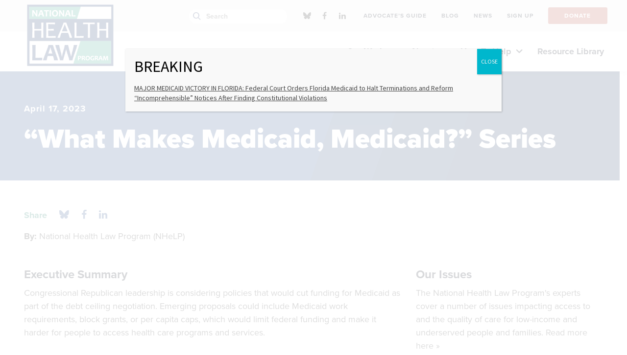

--- FILE ---
content_type: text/html; charset=UTF-8
request_url: https://healthlaw.org/resource/what-makes-medicaid-medicaid-series/?state=illinois
body_size: 21257
content:


<!DOCTYPE html>

<!--// OPEN HTML //-->
<html lang="en-US" >

<!--// OPEN HEAD //-->
<head>
  
        
      <title>&quot;What Makes Medicaid, Medicaid?&quot; Series - National Health Law Program</title>

      <meta charset="UTF-8"/>
    	      <meta name="viewport" content="width=device-width, initial-scale=1"/>
            
      <!--// PINGBACK & FAVICON //-->
              <link rel="shortcut icon" href="https://healthlaw.org/wp-content/uploads/2018/11/32x32.png" />
                                <link rel="apple-touch-icon" sizes="57x57"
           href="https://healthlaw.org/wp-content/uploads/2018/09/64x64.png"/>
      
      <meta name="type" content="article"><meta name="author" content="National Health Law Program (NHeLP)">
                <meta name="description" content="Congressional Republican leadership is considering policies that would cut funding for Medicaid as part of the debt ceiling negotiation.…">
        
        
    <meta name='robots' content='index, follow, max-image-preview:large, max-snippet:-1, max-video-preview:-1' />
	<style>img:is([sizes="auto" i], [sizes^="auto," i]) { contain-intrinsic-size: 3000px 1500px }</style>
	
	<!-- This site is optimized with the Yoast SEO plugin v26.7 - https://yoast.com/wordpress/plugins/seo/ -->
	<link rel="canonical" href="https://healthlaw.org/resource/what-makes-medicaid-medicaid-series/" />
	<meta property="og:locale" content="en_US" />
	<meta property="og:type" content="article" />
	<meta property="og:title" content="&quot;What Makes Medicaid, Medicaid?&quot; Series - National Health Law Program" />
	<meta property="og:url" content="https://healthlaw.org/resource/what-makes-medicaid-medicaid-series/" />
	<meta property="og:site_name" content="National Health Law Program" />
	<meta property="article:publisher" content="https://www.facebook.com/NHeLProgram/" />
	<meta property="article:modified_time" content="2025-11-11T20:08:32+00:00" />
	<meta property="og:image" content="https://healthlaw.org/wp-content/uploads/2023/04/iStock-1314406652-1-1024x683.jpg" />
	<meta property="og:image:width" content="1024" />
	<meta property="og:image:height" content="683" />
	<meta property="og:image:type" content="image/jpeg" />
	<meta name="twitter:card" content="summary_large_image" />
	<meta name="twitter:image" content="https://healthlaw.org/wp-content/uploads/2023/04/iStock-1314406652-1-scaled.jpg" />
	<meta name="twitter:site" content="@NHeLP_org" />
	<meta name="twitter:label1" content="Written by" />
	<meta name="twitter:data1" content="National Health Law Program (NHeLP)" />
	<script type="application/ld+json" class="yoast-schema-graph">{"@context":"https://schema.org","@graph":[{"@type":"WebPage","@id":"https://healthlaw.org/resource/what-makes-medicaid-medicaid-series/","url":"https://healthlaw.org/resource/what-makes-medicaid-medicaid-series/","name":"\"What Makes Medicaid, Medicaid?\" Series - National Health Law Program","isPartOf":{"@id":"https://nhelprestordev.wpenginepowered.com/#website"},"datePublished":"2023-04-17T18:24:37+00:00","dateModified":"2025-11-11T20:08:32+00:00","breadcrumb":{"@id":"https://healthlaw.org/resource/what-makes-medicaid-medicaid-series/#breadcrumb"},"inLanguage":"en-US","potentialAction":[{"@type":"ReadAction","target":["https://healthlaw.org/resource/what-makes-medicaid-medicaid-series/"]}]},{"@type":"BreadcrumbList","@id":"https://healthlaw.org/resource/what-makes-medicaid-medicaid-series/#breadcrumb","itemListElement":[{"@type":"ListItem","position":1,"name":"Home","item":"https://healthlaw.org/"},{"@type":"ListItem","position":2,"name":"&#8220;What Makes Medicaid, Medicaid?&#8221; Series"}]},{"@type":"WebSite","@id":"https://nhelprestordev.wpenginepowered.com/#website","url":"https://nhelprestordev.wpenginepowered.com/","name":"National Health Law Program","description":"","potentialAction":[{"@type":"SearchAction","target":{"@type":"EntryPoint","urlTemplate":"https://nhelprestordev.wpenginepowered.com/?s={search_term_string}"},"query-input":{"@type":"PropertyValueSpecification","valueRequired":true,"valueName":"search_term_string"}}],"inLanguage":"en-US"}]}</script>
	<!-- / Yoast SEO plugin. -->


<link rel='dns-prefetch' href='//fonts.googleapis.com' />
<link rel='stylesheet' id='activecampaign-form-block-css' href='https://healthlaw.org/wp-content/plugins/activecampaign-subscription-forms/activecampaign-form-block/build/style-index.css?ver=1764091877' media='all' />
<style id='co-authors-plus-coauthors-style-inline-css'>
.wp-block-co-authors-plus-coauthors.is-layout-flow [class*=wp-block-co-authors-plus]{display:inline}

</style>
<style id='co-authors-plus-avatar-style-inline-css'>
.wp-block-co-authors-plus-avatar :where(img){height:auto;max-width:100%;vertical-align:bottom}.wp-block-co-authors-plus-coauthors.is-layout-flow .wp-block-co-authors-plus-avatar :where(img){vertical-align:middle}.wp-block-co-authors-plus-avatar:is(.alignleft,.alignright){display:table}.wp-block-co-authors-plus-avatar.aligncenter{display:table;margin-inline:auto}

</style>
<style id='co-authors-plus-image-style-inline-css'>
.wp-block-co-authors-plus-image{margin-bottom:0}.wp-block-co-authors-plus-image :where(img){height:auto;max-width:100%;vertical-align:bottom}.wp-block-co-authors-plus-coauthors.is-layout-flow .wp-block-co-authors-plus-image :where(img){vertical-align:middle}.wp-block-co-authors-plus-image:is(.alignfull,.alignwide) :where(img){width:100%}.wp-block-co-authors-plus-image:is(.alignleft,.alignright){display:table}.wp-block-co-authors-plus-image.aligncenter{display:table;margin-inline:auto}

</style>
<style id='safe-svg-svg-icon-style-inline-css'>
.safe-svg-cover{text-align:center}.safe-svg-cover .safe-svg-inside{display:inline-block;max-width:100%}.safe-svg-cover svg{fill:currentColor;height:100%;max-height:100%;max-width:100%;width:100%}

</style>
<style id='wimb-interactive-map-style-inline-css'>
/*!***************************************************************************************************************************************************************************************************************************************!*\
 !*** css ./node_modules/css-loader/dist/cjs.js??ruleSet[1].rules[4].use[1]!./node_modules/postcss-loader/dist/cjs.js??ruleSet[1].rules[4].use[2]!./node_modules/sass-loader/dist/cjs.js??ruleSet[1].rules[4].use[3]!./src/style.scss ***!
 \***************************************************************************************************************************************************************************************************************************************/
.wimb-us {
 --wimb-active-color: #D0D0D0;
 --wimb-active-color-a30: rgba(208, 208, 208, .3);
 --wimb-active-stroke: #6d6d6d;
 --wimb-active-label: #000;
 display: flex;
 flex-flow: column;
 font-family: proxima-nova, sans-serif;
 font-size: 18px;
 line-height: 1.4;
}
.wimb-us.is-loading .wimb-us__map {
 position: relative;
}
.wimb-us.is-loading .wimb-us__map::after {
 content: "";
 position: absolute;
 top: 0;
 left: 0;
 right: 0;
 bottom: 0;
 background: rgba(255, 255, 255, 0.9);
 display: flex;
 align-items: center;
 justify-content: center;
 z-index: 10;
 opacity: 1;
 transition: opacity 0.3s ease-out;
}
.wimb-us.is-loading .wimb-us__map .wimb-us__loading {
 display: flex;
}
@keyframes wimb-spin {
 to {
  transform: rotate(360deg);
 }
}
.wimb-us__map {
 width: 100%;
 border-top: 2px solid black;
 border-bottom: 2px solid black;
 padding: 20px 0;
}
.wimb-us__map .wimb-us__loading {
 position: absolute;
 top: 50%;
 left: 50%;
 transform: translate(-50%, -50%);
 z-index: 11;
 display: none;
 flex-direction: column;
 align-items: center;
 gap: 16px;
}
.wimb-us__map .wimb-us__loading-spinner {
 width: 48px;
 height: 48px;
 border: 4px solid rgba(0, 0, 0, 0.1);
 border-top-color: #000;
 border-radius: 50%;
 animation: wimb-spin 0.8s linear infinite;
}
.wimb-us__map .wimb-us__loading-text {
 font-size: 16px;
 color: #333;
 font-weight: 500;
}
.wimb-us__map svg {
 display: block;
 width: 100%;
 height: 100%;
 max-height: inherit;
}
.wimb-us__map [data-state] {
 fill: rgb(208, 208, 208);
 stroke-width: 1px;
 stroke-linecap: round;
 stroke-linejoin: round;
 stroke: black !important;
}
.wimb-us__map [data-state]:focus-visible {
 outline: none;
}
.wimb-us__map [id$=-label] {
 pointer-events: all;
 cursor: pointer;
}
.wimb-us__map [id$=-label]:focus-visible, .wimb-us__map [id$=-label]:focus {
 outline: none;
}
.wimb-us__map .is-hover {
 cursor: pointer;
}
.wimb-us__map #states-outlines path, .wimb-us__map #DC-outline {
 display: none;
 pointer-events: none;
}
.wimb-us__map #states-outlines path.is-visible, .wimb-us__map #DC-outline.is-visible {
 display: block;
}
@media (max-width: 767px) {
 .wimb-us__map #state-names,
 .wimb-us__map #higlight_lines {
  display: none;
 }
}
.wimb-us__legend {
 order: -1;
}
.wimb-us .wimb-legend {
 margin: 25px auto 50px;
 display: flex;
 flex-flow: column wrap;
 gap: 20px 0;
 padding: 0;
 position: relative;
}
@media (min-width: 768px) {
 .wimb-us .wimb-legend {
  display: grid;
  grid-template-columns: repeat(2, 1fr);
  grid-template-rows: auto;
  gap: 30px 50px;
 }
}
.wimb-us .wimb-legend__item {
 display: flex;
 flex-flow: row nowrap;
 gap: 10px;
 align-items: center;
}
.wimb-us .wimb-legend__swatch {
 width: 30px;
 height: 30px;
 border: 1px solid black;
 display: inline-block;
 flex: 0 0 auto;
}
.wimb-us .wimb-legend__label {
 font-weight: 600;
 font-size: 16px;
 line-height: 1.1;
}
@media (min-width: 768px) {
 .wimb-us .wimb-legend__label {
  font-size: 18px;
 }
}
.wimb-us .wimb-legend__message {
 position: absolute;
 bottom: -50px;
 transform: translateY(50%);
 left: 0;
 right: 0;
 width: 930px;
 margin: auto;
 max-width: 100%;
 text-align: center;
 display: none;
 font-weight: 600;
 font-size: 16px;
 padding: 6px 15px;
 box-sizing: border-box;
 line-height: 1.1;
}
@media screen and (min-width: 768px) {
 .wimb-us .wimb-legend__message {
  font-size: 18px;
 }
}
.wimb-us .wimb-legend__message.is-active {
 display: block;
}
.wimb-us:has([data-state].is-active) .wimb-us__state-dropdown {
 background: var(--wimb-active-color);
}
.wimb-us__state-dropdown {
 display: grid;
 grid-template-columns: 1fr auto;
 grid-template-rows: auto auto;
 padding: 20px;
 gap: 10px;
}
.wimb-us:not([data-selected-state]) .wimb-us__state-dropdown {
 padding-bottom: 300px;
}
.wimb-us__controls {
 grid-column: 1/3;
 grid-row: 1/2;
}
@media (min-width: 768px) {
 .wimb-us__controls {
  grid-column: 1/2;
  grid-row: 1/2;
 }
}
.wimb-us__share-this {
 grid-column: 2/3;
 grid-row: 2/3;
 justify-self: center;
 align-self: center;
}
@media (min-width: 768px) {
 .wimb-us__share-this {
  grid-column: 2/3;
  grid-row: 1/3;
 }
}
.wimb-us__classification {
 grid-column: 1/2;
 grid-row: 2/3;
 align-self: center;
 color: var(--wimb-active-label);
 font-size: 14px;
 font-weight: 700;
}
.wimb-us__dropdown {
 position: relative;
 max-width: 445px;
}
.wimb-us__dd-btn {
 width: 100%;
 background: black;
 color: white;
 display: flex;
 align-items: center;
 justify-content: space-between;
 font-size: 24px;
 border: none !important;
 padding: 8px 20px;
 border-radius: 66px;
 transition: 0.25s ease-in-out background-color;
}
@media (min-width: 768px) {
 .wimb-us__dd-btn {
  font-size: 32px;
 }
}
.wimb-us__dd-btn:hover {
 background: #111;
}
.wimb-us__dd-btn svg {
 fill: white;
}
.wimb-us__dd-menu {
 position: absolute;
 z-index: 10;
 inset: auto 0 0 0;
 transform: translateY(4px);
 background: #fff;
 border: 1px solid #e5e7eb;
 border-radius: 0.5rem;
 box-shadow: 0 8px 24px rgba(0, 0, 0, 0.08);
 height: 260px;
 overflow: auto;
 padding: 0.375rem;
 display: none;
 top: 100%;
 max-height: 275px;
}
.wimb-us__dd-menu.is-open {
 display: block;
}
.wimb-us__dd-item {
 line-height: 1.3;
 display: block;
 padding: 2px 5px;
}
.wimb-us__dd-item:hover {
 cursor: pointer;
 background: #ccc;
}
.wimb-us__dd-item.is-active {
 background: #ccc;
}
.wimb-us__info {
 min-height: 325px;
}
.wimb-us__content {
 padding-bottom: 30px;
}
.wimb-us .wimb-panes {
 display: flex;
}
@media (min-width: 768px) {
 .wimb-us .wimb-panes {
  gap: 20px;
 }
}
.wimb-us .wimb-acc-btn:after, .wimb-us .wimb-tab:after {
 content: "";
 background: black url([data-uri]) center/12px auto no-repeat;
 width: 16px;
 height: 16px;
 color: #fff;
 fill: white;
 padding: 4px;
 box-sizing: border-box;
 border-radius: 50%;
 margin-left: 10px;
 opacity: 0;
 display: inline-block;
}
.wimb-us .wimb-acc-btn:after {
 transform: rotate(90deg);
}
.wimb-us .wimb-tabs {
 display: none;
 gap: 0.5rem;
 flex: 0 0 auto;
 flex-flow: column;
 margin-top: 1rem;
}
@media (min-width: 768px) {
 .wimb-us .wimb-tabs {
  display: flex;
 }
}
.wimb-us .wimb-tab {
 -webkit-appearance: none;
   -moz-appearance: none;
     appearance: none;
 background-color: var(--wimb-active-color-a30);
 border: 0;
 padding: 10px 12px;
 cursor: pointer;
 font-weight: 700;
 text-align: left;
 display: flex;
 justify-content: space-between;
 font-size: 18px;
 align-items: center;
}
.wimb-us .wimb-tab[aria-selected=true] {
 background: var(--wimb-active-color);
 color: var(--wimb-active-label);
}
.wimb-us .wimb-tab[aria-selected=true]:after {
 opacity: 1;
}
.wimb-us .wimb-panel {
 display: none;
 padding: 0.75rem 0;
}
.wimb-us .wimb-panel.is-active {
 display: block;
}
@media (max-width: 767px) {
 .wimb-us .wimb-panel {
  display: none !important;
 }
}
.wimb-us .wimb-acc {
 border-radius: 0;
 overflow: hidden;
}
@media (min-width: 768px) {
 .wimb-us .wimb-acc {
  display: none;
 }
}
.wimb-us .wimb-acc-item.is-open .wimb-acc-btn {
 background: var(--wimb-active-color);
 color: var(--wimb-active-label);
}
.wimb-us .wimb-acc-item.is-open .wimb-acc-btn:after {
 opacity: 1;
}
.wimb-us .wimb-acc-item.is-open .wimb-acc-panel {
 display: block;
}
.wimb-us .wimb-acc-btn {
 width: 100%;
 text-align: left;
 border: 0;
 padding: 12px 20px;
 font-weight: 700;
 cursor: pointer;
 font-size: 22px;
 background-color: var(--wimb-active-color-a30);
 display: flex;
 align-items: center;
 justify-content: space-between;
}
.wimb-us .wimb-acc-btn:after {
 content: "";
 background: black url([data-uri]) center/12px auto no-repeat;
 transform: rotate(90deg);
 width: 16px;
 height: 16px;
 display: inline-block;
 color: #fff;
 fill: white;
 padding: 4px;
 box-sizing: border-box;
 border-radius: 50%;
}
.wimb-us .wimb-acc-panel {
 display: none;
 padding: 0.5rem 0.9rem 0.9rem;
 background: #fff;
}
.wimb-us .wimb-field {
 margin-bottom: 20px;
 padding: 0 20px;
}
.wimb-us .wimb-field__label {
 display: block;
 margin-bottom: 12px;
 font-weight: 700;
 font-size: 24px;
}
@media (min-width: 768px) {
 .wimb-us .wimb-field__label {
  font-size: 28px;
 }
}
.wimb-us .wimb-field__value > * {
 margin-bottom: 20px;
}
.wimb-us .wimb-field br {
 display: block;
 content: ""; /* Clears default height */
 margin: 10px 0; /* Adds vertical margin around the line break */
}
.wimb-us .wimb-field a {
 color: #002D73;
}
.wimb-us__share-btn.btn {
 background: black;
 color: white;
 font-size: 18px;
 font-weight: bold;
 padding: 8px 18px;
 border-radius: 40px;
 text-decoration: none;
 transition: 0.25s ease-in-out background-color;
 display: block;
 box-sizing: border-box;
 border: none;
 cursor: pointer;
}
.wimb-us__share-btn.btn:hover {
 background: #111;
 color: #fff;
}
.wimb-us__share-btn.btn svg {
 fill: white;
 height: 16px;
}

/*# sourceMappingURL=style-index.css.map*/
</style>
<link rel='stylesheet' id='wp-components-css' href='https://healthlaw.org/wp-includes/css/dist/components/style.min.css?ver=6.8.3' media='all' />
<link rel='stylesheet' id='wp-preferences-css' href='https://healthlaw.org/wp-includes/css/dist/preferences/style.min.css?ver=6.8.3' media='all' />
<link rel='stylesheet' id='wp-block-editor-css' href='https://healthlaw.org/wp-includes/css/dist/block-editor/style.min.css?ver=6.8.3' media='all' />
<link rel='stylesheet' id='popup-maker-block-library-style-css' href='https://healthlaw.org/wp-content/plugins/popup-maker/dist/packages/block-library-style.css?ver=dbea705cfafe089d65f1' media='all' />
<link rel='stylesheet' id='ht_toc-style-css-css' href='https://healthlaw.org/wp-content/plugins/heroic-table-of-contents/dist/blocks.style.build.css?ver=1767944810' media='all' />
<link rel='stylesheet' id='ctct_form_styles-css' href='https://healthlaw.org/wp-content/plugins/constant-contact-forms/assets/css/style.css?ver=2.15.2' media='all' />
<link rel='stylesheet' id='spb-frontend-min-css' href='https://healthlaw.org/wp-content/plugins/socialdriver-framework/includes/page-builder/frontend-assets/css/spb-styles.min.css' media='all' />
<link rel='stylesheet' id='tablepress-default-css' href='https://healthlaw.org/wp-content/tablepress-combined.min.css?ver=86' media='all' />
<link rel='stylesheet' id='tablepress-datatables-buttons-css' href='https://healthlaw.org/wp-content/plugins/tablepress-premium/modules/css/build/datatables.buttons.css?ver=2.2.4' media='all' />
<link rel='stylesheet' id='tablepress-datatables-columnfilterwidgets-css' href='https://healthlaw.org/wp-content/plugins/tablepress-premium/modules/css/build/datatables.columnfilterwidgets.css?ver=2.2.4' media='all' />
<link rel='stylesheet' id='tablepress-responsive-tables-css' href='https://healthlaw.org/wp-content/plugins/tablepress-premium/modules/css/build/responsive-tables.css?ver=2.2.4' media='all' />
<link rel='stylesheet' id='popup-maker-site-css' href='//healthlaw.org/wp-content/uploads/pum/pum-site-styles.css?generated=1767813347&#038;ver=1.21.5' media='all' />
<link rel='stylesheet' id='theme-style-css' href='https://healthlaw.org/wp-content/themes/nhelp-child/css/style.min.css' media='all' />
<link rel='stylesheet' id='fontawesome-v6-style-css' href='https://healthlaw.org/wp-content/themes/socialdriver/css/fontawesome/css/all.min.css' media='all' />
<link rel='stylesheet' id='fontawesome-v5-compatibility-style-css' href='https://healthlaw.org/wp-content/themes/socialdriver/css/fontawesome/css/v5-font-face.min.css' media='all' />
<link rel='stylesheet' id='fontawesome-v4-compatibility-style-css' href='https://healthlaw.org/wp-content/themes/socialdriver/css/fontawesome/css/v4-font-face.min.css' media='all' />
<link rel='stylesheet' id='socialdriver-style-spb-css' href='https://healthlaw.org/wp-content/themes/socialdriver/css/style-spb.min.css' media='all' />
<link rel='stylesheet' id='redux-google-fonts-sf_socialdriver_options-css' href='https://fonts.googleapis.com/css?family=Source+Sans+Pro%3A400&#038;display=block&#038;ver=1738012419' media='all' />
<!--n2css--><!--n2js--><script src="https://healthlaw.org/wp-includes/js/jquery/jquery.min.js?ver=3.7.1" id="jquery-core-js"></script>
<script src="https://healthlaw.org/wp-includes/js/jquery/jquery-migrate.min.js?ver=3.4.1" id="jquery-migrate-js"></script>
<script src="https://healthlaw.org/wp-content/plugins/sticky-menu-or-anything-on-scroll/assets/js/jq-sticky-anything.min.js?ver=2.1.1" id="stickyAnythingLib-js"></script>
			<script>
			var ajaxurl = 'https://healthlaw.org/wp-admin/admin-ajax.php';
			</script>
			<meta name="TagPages" content="1.64"/>

<!--BEGIN: TRACKING CODE MANAGER (v2.5.0) BY INTELLYWP.COM IN HEAD//-->
<!-- Fundraise Up: the new standard for online giving -->
<script>(function(w,d,s,n,a){if(!w[n]){var l='call,catch,on,once,set,then,track,openCheckout'
.split(','),i,o=function(n){return'function'==typeof n?o.l.push([arguments])&&o
:function(){return o.l.push([n,arguments])&&o}},t=d.getElementsByTagName(s)[0],
j=d.createElement(s);j.async=!0;j.src='https://cdn.fundraiseup.com/widget/'+a+'';
t.parentNode.insertBefore(j,t);o.s=Date.now();o.v=5;o.h=w.location.href;o.l=[];
for(i=0;i<8;i++)o[l[i]]=o(l[i]);w[n]=o}
})(window,document,'script','FundraiseUp','APLMEDPE');</script>
<!-- End Fundraise Up -->
<!-- Google tag (gtag.js) --> <script async src="https://www.googletagmanager.com/gtag/js?id=G-Z7TGEB65QJ"></script> <script> window.dataLayer = window.dataLayer || []; function gtag(){dataLayer.push(arguments);} gtag('js', new Date()); gtag('config', 'G-Z7TGEB65QJ'); </script>
<!-- Google Tag Manager -->
<script>(function(w,d,s,l,i){w[l]=w[l]||[];w[l].push({'gtm.start':
new Date().getTime(),event:'gtm.js'});var f=d.getElementsByTagName(s)[0],
j=d.createElement(s),dl=l!='dataLayer'?'&l='+l:'';j.async=true;j.src=
'https://www.googletagmanager.com/gtm.js?id='+i+dl;f.parentNode.insertBefore(j,f);
})(window,document,'script','dataLayer','GTM-5PQMXG6');</script>
<!-- End Google Tag Manager -->
<!-- Google Tag Manager -->
<script>(function(w,d,s,l,i){w[l]=w[l]||[];w[l].push({'gtm.start':
new Date().getTime(),event:'gtm.js'});var f=d.getElementsByTagName(s)[0],
j=d.createElement(s),dl=l!='dataLayer'?'&l='+l:'';j.async=true;j.src=
'https://www.googletagmanager.com/gtm.js?id='+i+dl;f.parentNode.insertBefore(j,f);
})(window,document,'script','dataLayer','GTM-KPFLZ7R');</script>
<!-- End Google Tag Manager -->
<!--END: https://wordpress.org/plugins/tracking-code-manager IN HEAD//--><!--[if lt IE 9]><script data-cfasync="false" src="https://healthlaw.org/wp-content/themes/socialdriver/js/respond.js"></script><script data-cfasync="false" src="https://healthlaw.org/wp-content/themes/socialdriver/js/html5shiv.js"></script><script data-cfasync="false" src="https://healthlaw.org/wp-content/themes/socialdriver/js/excanvas.compiled.js"></script><![endif]--><style>
</style>
<!-- BEGIN Adobe Fonts for WordPress --><link rel="stylesheet" href="https://use.typekit.net/hsf5yld.css"><!-- END Adobe Fonts for WordPress --><style id="sccss">/*this to hide issues sidebar for Cases resources*/
.resource-category-cases #custom_html-4{
	 display : none;
}
.resource-category-cases #menu-issue-sidebar-menu{
	 display : none;
}

.te_announcements .author-byline{ /*this to hide author for Timeline read more pages*/
	display : none;
}

.resource-category-cases div.fw-row{
	 display : none !important;
}

.te_announcements .post-date{ /*this to hide date for Timeline read more pages*/
	display : none;
}

/*
.author-byline{
	display : none;
}

.post-date{
	display : none;
}
*/

.blog-item-wrap details-wrap .author { /*this to hide author for blog item previews*/
	display : none;
}




.btn-group button {
 background-color: #244587; /* blue background */
	border:1px solid white; /* dark blue border */
 color: white; /* White text */
 padding: 10px 13.65px; /* Some padding */
 cursor: pointer; /* Pointer/hand icon */
 float: left; /* Float the buttons side by side */
 font-family: proxima-nova,sans-serif;
 font-style: normal;
 font-weight: 600;
 font-stretch: normal;
 text-rendering: optimizeLegibility!important;
 -webkit-font-smoothing: antialiased!important;
}

.btn-group button:not(:last-child) {
 border-right: none; /* Prevent double borders */
}

/* Clear floats (clearfix hack) */
.btn-group:after {
 content: "";
 clear: both;
 display: table;
}

/* Add a background color on hover */
.btn-group button:hover {
 background-color: #193469;
}
.sh-hide a 
{
	margin-top:-10px;
	padding-top:-10px;
	position: relative;
	top: -10px;
	font-family:arial;
	font-size:14px;
	font-weight:bold;
	font-style:normal;
	padding: 0;
	margin:0px;
} 

.sh-hide a:hover {
	margin-top:-10px;
	font-family:arial;
	font-size:14px;
	font-weight:bold;
	font-style:normal;
	padding: 0;
	margin:0px;
}

.sh-show a {
	margin-top:-10px;
	position: relative;
	top: -10px;
	font-family:arial;
	font-size:14px;
	font-weight:bold;
	font-style:normal;
	padding: 0;
	margin:0px;
}
.sh-show a span {
	margin-top:-10px;
		font-family:arial;
	font-size:14px;
	font-weight:normal;
	font-style:normal;
	padding: 0;
	margin:0px;
}
.sh-show a:active {
	margin-top:-10px;
	font-family:arial;
	font-size:14px;
	font-weight:normal;
	font-style:normal;
	padding: 0;
	margin:0px;
	}
.sh-content {
	margin-top:-10px;
	font-size:15px !important;
	font-weight:normal;
	font-style:normal;
	padding: 0;
	margin:0px;
}
.sh-show {
		margin-top:-10px;
	font-size:15px !important;
	font-weight:normal;
	font-style:normal;
	padding: 0;
	margin:0px;
}
.sh-hide {
		margin-top:-10px;
	font-family:arial;
	font-size:14px;
	font-weight:normal;
	font-style:normal;
	padding: 0;
	margin:0px;
}
.sh-show-content {
		margin-top:-10px;
	font-size:15px !important;
	font-weight:normal;
	font-style:normal;
	padding: 0;
	margin:0px;
}
.sh-hide-content {
		margin-top:-10px;
	font-family:arial;
	font-size:14px;
	font-weight:normal;
	font-style:normal;
	padding: 0;
	margin:0px;
}
content.sh-show {
		margin-top:-10px;
	font-family:arial;
	font-size:22px !important;
	font-weight:normal;
	font-style:normal;
	padding: 0;
	margin:0px;
}
content.sh-show {
		margin-top:-10px;
	font-family:arial;
	font-size:14px !important;
	font-weight:normal;
	font-style:normal;
	padding: 0;
	margin:0px;
}
.sh-content[post] {
	margin-top:-10px;
	font-size:15px !important;
	font-weight:normal;
	font-style:normal;
	padding: 0;
	margin:0px;
}

.page-id-7625 div.page-heading{display: none;} /*the 50th Anniversary test page, hiding the banner*/
.page-id-8552 div.page-heading{display: none;} 

.page-id-7344 #breadcrumbs span:last-child span{display: none;} /*Doula Medicaid page, hiding breadbrumb title text*/

.page-id-17939 #breadcrumbs span:last-child span{display: none;} /*Doula State Medicaid table page, hiding breadbrumb title text*/

.post-type-news .author{ visibility: hidden; border:0; height: 1px;} /*this to hide author on News content feed pages*/

/*below for Pretty Google Calendar*/
.fc .fc-col-header-cell-cushion {
 display: inline-block;
 padding: 2px 4px;
}

#main-container th {
  background: #fff;
}

/*both of these temporarily hiding main search box 9/2024
#navigation-search-input {
  display: none !important;
}
.ss-search {
  display: none !important;
}
*/


.easy-toc a {
	text-decoration: none !important; 
}


.easy-toc-link {
	text-decoration: none !important; 
}

#my-toc-block a {
	text-decoration: none !important;
}


#easy-toc-link {
	text-decoration: none !important; 
}

#easy-toc-page-1 {
	text-decoration: none !important; 
}

#easy-toc-link a {
	text-decoration: none !important; 
}

#easy-toc-page-1 a {
	text-decoration: none !important; 
}


#easy-toc-heading-1 a {
	text-decoration: none !important; 
}

#easy-toc-heading-1 {
	text-decoration: none !important; 
}

.easy-toc-heading-1 a {
	text-decoration: none !important; 
}

.easy-toc-heading-1 {
	text-decoration: none !important; 
}

#easy-toc-container li {
	text-decoration: none !important; 
}

#easy-toc-container {
	text-decoration: none !important; 
}

.easy-toc-container li {
	text-decoration: none !important; 
}

.easy-toc-container {
	text-decoration: none !important; 
}

#easy-toc-link .easy-toc-heading-1 {
	text-decoration: none !important; 
}

#easy-toc-link .easy-toc-heading-1 a {
	text-decoration: none !important; 
}

#easy-toc-link .easy-toc-heading-1 li {
	text-decoration: none !important; 
}

.ez-toc-title-container {
		text-decoration: none !important; 
}

#resumator-logo { /*hiding the JazzHR logo*/
	display: none !important;
	visibility: hidden !important;
}



</style><style title="dynamic-css" class="options-output">body,p{font-family:"Source Sans Pro";line-height:20px;font-weight:400;font-style:normal;font-size:14px;}h1,.impact-text,.impact-text-large{font-family:"Source Sans Pro";line-height:34px;font-weight:400;font-style:normal;font-size:24px;}h2,.blog-item .quote-excerpt{font-family:"Source Sans Pro";line-height:30px;font-weight:400;font-style:normal;font-size:20px;}h3{font-family:"Source Sans Pro";line-height:24px;font-weight:400;font-style:normal;font-size:18px;}h4{font-family:"Source Sans Pro";line-height:20px;font-weight:400;font-style:normal;font-size:16px;}h5{font-family:"Source Sans Pro";line-height:18px;font-weight:400;font-style:normal;font-size:14px;}h6{font-family:"Source Sans Pro";line-height:16px;font-weight:400;font-style:normal;font-size:12px;}#main-nav, #header nav, #vertical-nav nav, .header-9#header-section #main-nav, #overlay-menu nav, #mobile-menu, #one-page-nav li .hover-caption{font-family:"Source Sans Pro";font-weight:400;font-style:normal;font-size:18px;}</style>
  
  <!--[if gte IE 9]>
   <style>
    .gradient {
      filter: none;
    }
   </style>
  <![endif]-->

  <!--// CLOSE HEAD //-->
</head>

<!--// OPEN BODY //-->
<body class="wp-singular resource-template-default single single-resource postid-17282 wp-theme-socialdriver wp-child-theme-nhelp-child minimal-design header-5 header-5-overlay mobile-header-left-logo mhs-tablet-land mh-slideout responsive-fluid product-shadows layout-fullwidth disable-mobile-animations slideout-right swift-framework-v2.5.53 nhelp-child-theme-v2018 ctct-socialdriver" >



<!--// OPEN #container //-->
<div id="container" class=" clearfix">

  <a id="accessibility-skip-menu" href="#main-container" class="skip-link skip-link-main">Skip to Main Content</a>

  <header id="mobile-header" class="mobile-left-logo clearfix">
<div id="mobile-logo" class="logo-left has-svg clearfix">
<a href="https://healthlaw.org" title="Go to National Health Law Program Home." rel="home">
<span class="accessibility-text">Go to National Health Law Program Home</span> <div class="logo-svg-container" aria-hidden="true"><img id="mobile-logo-image" aria-hidden="true" src="https://healthlaw.org/wp-content/themes/nhelp-child/images/logo.svg" alt="National Health Law Program" height="46" width="298" /></div>
</a>
</div>
<div class="mobile-header-opts"><a href="#" class="mobile-menu-link menu-bars-link" role="button" aria-label="menu"><span class="menu-bars"></span></a>
</div></header>
        
    		<!--// HEADER //-->
    		<div class="header-wrap full-center full-header-stick page-header-standard">
    			
    			    			
              		  <div id="header-section" class="header-5 clearfix">
    		  	    		    
<header id="header" class="sticky-header clearfix">
<div class="top-row-wrapper">
	<div class="container">
		<div class="row top-row">
			<div class="header-right">
				<div class="search-form-container social-search">
<div class="menu-search parent">
	<i class="ss-search" aria-hidden="true"></i>
	<div class="ajax-search-wrap" data-ajaxurl="https://healthlaw.org/wp-admin/admin-ajax.php">
		<div class="ajax-loading"></div>
		<form method="get" class="ajax-search-form" action="https://healthlaw.org">
			<label class="accessibility-text" for="navigation-search-input">Search healthlaw.org</label>
			<input id="navigation-search-input" type="search" placeholder="Search" name="s" autocomplete="off" id="navigation-search-bar">
			<button type="submit" class="search-icon-position" title="Submit site search"><span class="accessibility-text">Submit site search</span><i class="ss-search" aria-hidden="true"></i></button>
		</form>
		<div class="ajax-search-results"></div>
	</div>
</div></div>
	<nav id="social-icons-navigation" class="social-icons standard clearfix" aria-label="social channels main menu">
		<ul itemscope itemtype="http://schema.org/Organization">
			<li class="website"><link itemprop="url" href="https://healthlaw.org"></li>
		 
					<li class="bluesky">
				<a itemprop="sameAs" href="https://bsky.app/profile/nhelp.bsky.social" target="_blank" title="Go to National Health Law Program Bluesky Channel."><span class="accessibility-text">Bluesky Channel</span><i class="fa-brands fa-bluesky" aria-hidden="true"></i></a>
			</li>
		 
					<li class="facebook">
				<a itemprop="sameAs" href="https://www.facebook.com/NHeLProgram/" target="_blank" title="Go to National Health Law Program Facebook Profile."><span class="accessibility-text">Facebook Profile</span><i class="fa-brands fa-facebook" aria-hidden="true"></i></a>
			</li>
											<li class="linkedin">
				<a itemprop="sameAs" href="https://www.linkedin.com/company/national-health-law-program " target="_blank" title="Go to National Health Law Program Linkedin Profile."><span class="accessibility-text">Linkedin Profile</span><i class="fa-brands fa-linkedin-in" aria-hidden="true"></i></a>
			</li>
																																						
		</ul>
	</nav>
	
			</div>
			<div class="top-menu">
				<nav class="std-menu clearfix" aria-label="utility navigation">
<div class="menu-utility-nav-container"><ul id=menu-utility-nav class=menu role="menu"><li class="menu-item-26325 menu-item menu-item-type-custom menu-item-object-custom" role="menuitem" itemscope itemtype="http://www.schema.org/SiteNavigationElement"><a href="https://medicaidguide.org/" data-postid="26325" itemprop="url"><span class="menu-item-text">Advocate&#8217;s Guide</span></a></li>
<li class="menu-item-17 menu-item menu-item-type-post_type menu-item-object-page" role="menuitem" itemscope itemtype="http://www.schema.org/SiteNavigationElement"><a title="Go to the Blog Page" href="https://healthlaw.org/blog/" data-postid="10" itemprop="url"><span class="menu-item-text">Blog</span></a></li>
<li class="menu-item-16 menu-item menu-item-type-post_type menu-item-object-page" role="menuitem" itemscope itemtype="http://www.schema.org/SiteNavigationElement"><a title="Go to the News Page" href="https://healthlaw.org/news/" data-postid="11" itemprop="url"><span class="menu-item-text">News</span></a></li>
<li class="menu-item-6872 menu-item menu-item-type-post_type menu-item-object-page" role="menuitem" itemscope itemtype="http://www.schema.org/SiteNavigationElement"><a title="Go to the Sign Up Page" href="https://healthlaw.org/sign-up/" data-postid="6870" itemprop="url"><span class="menu-item-text">Sign Up</span></a></li>
<li class="menu-item-17250 menu-item menu-item-type-custom menu-item-object-custom sf-menu-item-btn" role="menuitem" itemscope itemtype="http://www.schema.org/SiteNavigationElement"><a href="https://healthlaw.org/?form=together" data-postid="17250" itemprop="url"><span class="menu-item-text">Donate</span></a></li>
</ul></div></nav>
			</div>
		</div>
	</div>
</div>
	<div class="container">
		<div class="row bottom-row">

			<div id="logo" class="col-sm-4 logo-left has-svg clearfix">
<a href="https://healthlaw.org" title="Go to National Health Law Program Home." rel="home">
<span class="accessibility-text">Go to National Health Law Program Home</span> <div class="logo-svg-container" aria-hidden="true"><img id="logo-image" aria-hidden="true" src="https://healthlaw.org/wp-content/themes/nhelp-child/images/logo.svg" alt="National Health Law Program" height="46" width="298" /></div>
</a>
</div>
			<div class="float-menu container">
<nav id="main-navigation" class="std-menu clearfix" aria-label="main navigation">
<div class="menu-main-menu-container"><ul id=menu-main-menu class=menu role="menu"><li class="menu-item-15 menu-item menu-item-type-post_type menu-item-object-page menu-item-has-children sf-std-menu" role="menuitem" itemscope itemtype="http://www.schema.org/SiteNavigationElement"><a title="Go to the Our Work Page" href="https://healthlaw.org/our-work/" aria-expanded="false" aria-haspopup="true" data-postid="6" itemprop="url"><span itemprop="name">Our Work</span></a>
<ul class="sub-menu">
	<li class="menu-item-28134 menu-item menu-item-type-post_type menu-item-object-page menu-item-has-children sf-std-menu" role="menuitem" itemscope itemtype="http://www.schema.org/SiteNavigationElement"><a href="https://healthlaw.org/prepare/" aria-expanded="false" aria-haspopup="true" data-postid="28014" itemprop="url">OBBBA Implementation: Prepare. Enforce. Protect</a>
	<ul class="sub-menu">
		<li class="menu-item-29152 menu-item menu-item-type-post_type menu-item-object-page sf-std-menu" role="menuitem" itemscope itemtype="http://www.schema.org/SiteNavigationElement"><a href="https://healthlaw.org/protect-california-health-care/" data-postid="29057" itemprop="url">Protect California Health Care</a></li>
	</ul>
</li>
	<li class="menu-item-20477 menu-item menu-item-type-post_type menu-item-object-page menu-item-has-children sf-std-menu" role="menuitem" itemscope itemtype="http://www.schema.org/SiteNavigationElement"><a href="https://healthlaw.org/litigation-enforcement/" aria-expanded="false" aria-haspopup="true" data-postid="20145" itemprop="url">Litigation &#038; Enforcement</a>
	<ul class="sub-menu">
		<li class="menu-item-8423 menu-item menu-item-type-post_type menu-item-object-page menu-item-has-children sf-std-menu" role="menuitem" itemscope itemtype="http://www.schema.org/SiteNavigationElement"><a href="https://healthlaw.org/our-cases/" aria-expanded="false" aria-haspopup="true" data-postid="7912" itemprop="url">Our Cases</a>
		<ul class="sub-menu">
			<li class="menu-item-20481 menu-item menu-item-type-post_type menu-item-object-page sf-std-menu" role="menuitem" itemscope itemtype="http://www.schema.org/SiteNavigationElement"><a href="https://healthlaw.org/our-cases-children-and-adults-with-disabilities/" data-postid="20307" itemprop="url">Our Cases: Children and Adults with Disabilities</a></li>
			<li class="menu-item-20480 menu-item menu-item-type-post_type menu-item-object-page sf-std-menu" role="menuitem" itemscope itemtype="http://www.schema.org/SiteNavigationElement"><a href="https://healthlaw.org/non-discrimination-and-civil-rights/" data-postid="20310" itemprop="url">Our Cases: Non-discrimination and Civil Rights</a></li>
			<li class="menu-item-20479 menu-item menu-item-type-post_type menu-item-object-page sf-std-menu" role="menuitem" itemscope itemtype="http://www.schema.org/SiteNavigationElement"><a href="https://healthlaw.org/due-process-rights/" data-postid="20312" itemprop="url">Our Cases: Due Process Rights</a></li>
			<li class="menu-item-20478 menu-item menu-item-type-post_type menu-item-object-page sf-std-menu" role="menuitem" itemscope itemtype="http://www.schema.org/SiteNavigationElement"><a href="https://healthlaw.org/fighting-medicaid-cuts/" data-postid="20314" itemprop="url">Our Cases: Fighting Medicaid Cuts</a></li>
			<li class="menu-item-20482 menu-item menu-item-type-post_type menu-item-object-page sf-std-menu" role="menuitem" itemscope itemtype="http://www.schema.org/SiteNavigationElement"><a href="https://healthlaw.org/amicus-briefs/" data-postid="19892" itemprop="url">Amicus Briefs</a></li>
		</ul>
</li>
		<li class="menu-item-18703 menu-item menu-item-type-post_type menu-item-object-page sf-std-menu" role="menuitem" itemscope itemtype="http://www.schema.org/SiteNavigationElement"><a href="https://healthlaw.org/health-law-partnerships/" data-postid="15717" itemprop="url">Health Law Partnerships</a></li>
		<li class="menu-item-19507 menu-item menu-item-type-post_type menu-item-object-page sf-std-menu" role="menuitem" itemscope itemtype="http://www.schema.org/SiteNavigationElement"><a href="https://healthlaw.org/algorithms/" data-postid="19148" itemprop="url">Fairness in Automated Decision-Making Systems</a></li>
	</ul>
</li>
	<li class="menu-item-20846 menu-item menu-item-type-post_type menu-item-object-page menu-item-has-children sf-std-menu" role="menuitem" itemscope itemtype="http://www.schema.org/SiteNavigationElement"><a href="https://healthlaw.org/california-advocacy/" aria-expanded="false" aria-haspopup="true" data-postid="20627" itemprop="url">California Policy Advocacy</a>
	<ul class="sub-menu">
		<li class="menu-item-20851 menu-item menu-item-type-post_type menu-item-object-page sf-std-menu" role="menuitem" itemscope itemtype="http://www.schema.org/SiteNavigationElement"><a href="https://healthlaw.org/california-eligibility-enrollment/" data-postid="20677" itemprop="url">California: Eligibility &#038; Enrollment</a></li>
		<li class="menu-item-20850 menu-item menu-item-type-post_type menu-item-object-page sf-std-menu" role="menuitem" itemscope itemtype="http://www.schema.org/SiteNavigationElement"><a href="https://healthlaw.org/california-services/" data-postid="20689" itemprop="url">California: Services</a></li>
		<li class="menu-item-20849 menu-item menu-item-type-post_type menu-item-object-page sf-std-menu" role="menuitem" itemscope itemtype="http://www.schema.org/SiteNavigationElement"><a href="https://healthlaw.org/california-managed-care-delivery-system-reform/" data-postid="20696" itemprop="url">California: Managed Care &#038; Delivery System Reform</a></li>
		<li class="menu-item-20847 menu-item menu-item-type-post_type menu-item-object-page sf-std-menu" role="menuitem" itemscope itemtype="http://www.schema.org/SiteNavigationElement"><a href="https://healthlaw.org/california-disability-advocacy/" data-postid="20702" itemprop="url">California: Disability Advocacy</a></li>
		<li class="menu-item-20848 menu-item menu-item-type-post_type menu-item-object-page sf-std-menu" role="menuitem" itemscope itemtype="http://www.schema.org/SiteNavigationElement"><a href="https://healthlaw.org/california-sexual-reproductive-health/" data-postid="20698" itemprop="url">California: Sexual &#038; Reproductive Health</a></li>
	</ul>
</li>
	<li class="menu-item-21777 menu-item menu-item-type-post_type menu-item-object-page sf-std-menu" role="menuitem" itemscope itemtype="http://www.schema.org/SiteNavigationElement"><a href="https://healthlaw.org/disability-advocacy/" data-postid="21186" itemprop="url">Disability Practice Area</a></li>
	<li class="menu-item-22936 menu-item menu-item-type-post_type menu-item-object-page sf-std-menu" role="menuitem" itemscope itemtype="http://www.schema.org/SiteNavigationElement"><a href="https://healthlaw.org/eligibility-enrollment/" data-postid="22556" itemprop="url">Eligibility &#038; Enrollment</a></li>
	<li class="menu-item-24146 menu-item menu-item-type-post_type menu-item-object-page sf-std-menu" role="menuitem" itemscope itemtype="http://www.schema.org/SiteNavigationElement"><a href="https://healthlaw.org/sexual-reproductive-health/" data-postid="23210" itemprop="url">Sexual &#038; Reproductive Health</a></li>
	<li class="menu-item-24854 menu-item menu-item-type-post_type menu-item-object-page sf-std-menu" role="menuitem" itemscope itemtype="http://www.schema.org/SiteNavigationElement"><a href="https://healthlaw.org/delivery-system-reform/" data-postid="24340" itemprop="url">Delivery System Reform</a></li>
	<li class="menu-item-25546 menu-item menu-item-type-post_type menu-item-object-page sf-std-menu" role="menuitem" itemscope itemtype="http://www.schema.org/SiteNavigationElement"><a href="https://healthlaw.org/services/" data-postid="25423" itemprop="url">Access to Health Services</a></li>
	<li class="menu-item-28 menu-item menu-item-type-post_type menu-item-object-page menu-item-has-children sf-std-menu" role="menuitem" itemscope itemtype="http://www.schema.org/SiteNavigationElement"><a title="Go to the Policy Page" href="https://healthlaw.org/our-work/policy/" aria-expanded="false" aria-haspopup="true" data-postid="21" itemprop="url">Policy</a>
	<ul class="sub-menu">
		<li class="menu-item-33 menu-item menu-item-type-post_type menu-item-object-page menu-item-has-children sf-std-menu" role="menuitem" itemscope itemtype="http://www.schema.org/SiteNavigationElement"><a title="Go to the Medicaid: The Coverage Lifeline Page" href="https://healthlaw.org/our-work/policy/medicaid/" aria-expanded="false" aria-haspopup="true" data-postid="22" itemprop="url">Medicaid</a>
		<ul class="sub-menu">
			<li class="menu-item-16912 menu-item menu-item-type-post_type menu-item-object-page sf-std-menu" role="menuitem" itemscope itemtype="http://www.schema.org/SiteNavigationElement"><a href="https://healthlaw.org/unwinding/" data-postid="15520" itemprop="url">Medicaid Unwinding</a></li>
		</ul>
</li>
		<li class="menu-item-29 menu-item menu-item-type-post_type menu-item-object-page menu-item-has-children sf-std-menu" role="menuitem" itemscope itemtype="http://www.schema.org/SiteNavigationElement"><a title="Go to the Civil Rights &#038; Health Equity Page" href="https://healthlaw.org/our-work/policy/civil-rights-and-health-equity/" aria-expanded="false" aria-haspopup="true" data-postid="26" itemprop="url">Civil Rights &#038; Health Equity</a>
		<ul class="sub-menu">
			<li class="menu-item-19770 menu-item menu-item-type-post_type menu-item-object-page sf-std-menu" role="menuitem" itemscope itemtype="http://www.schema.org/SiteNavigationElement"><a href="https://healthlaw.org/section-1557/" data-postid="14961" itemprop="url">Section 1557</a></li>
			<li class="menu-item-12494 menu-item menu-item-type-post_type menu-item-object-page sf-std-menu" role="menuitem" itemscope itemtype="http://www.schema.org/SiteNavigationElement"><a href="https://healthlaw.org/behavioral-health/" data-postid="10053" itemprop="url">Behavioral Health</a></li>
		</ul>
</li>
		<li class="menu-item-32 menu-item menu-item-type-post_type menu-item-object-page sf-std-menu" role="menuitem" itemscope itemtype="http://www.schema.org/SiteNavigationElement"><a title="Go to the Child &#038; Adolescent Health Page" href="https://healthlaw.org/our-work/policy/child-adolescent-health/" data-postid="23" itemprop="url">Child &#038; Adolescent Health</a></li>
	</ul>
</li>
</ul>
</li>
<li class="menu-item-12 menu-item menu-item-type-post_type menu-item-object-page menu-item-has-children sf-std-menu" role="menuitem" itemscope itemtype="http://www.schema.org/SiteNavigationElement"><a title="Go to the About Page" href="https://healthlaw.org/about/" aria-expanded="false" aria-haspopup="true" data-postid="9" itemprop="url"><span itemprop="name">About</span></a>
<ul class="sub-menu">
	<li class="menu-item-16911 menu-item menu-item-type-post_type menu-item-object-page sf-std-menu" role="menuitem" itemscope itemtype="http://www.schema.org/SiteNavigationElement"><a href="https://healthlaw.org/strategic-framework/" data-postid="16457" itemprop="url">Strategic Framework</a></li>
	<li class="menu-item-8946 menu-item menu-item-type-post_type menu-item-object-page sf-std-menu" role="menuitem" itemscope itemtype="http://www.schema.org/SiteNavigationElement"><a href="https://healthlaw.org/equity-stance/" data-postid="8916" itemprop="url">Equity Stance</a></li>
	<li class="menu-item-28113 menu-item menu-item-type-post_type menu-item-object-page sf-std-menu" role="menuitem" itemscope itemtype="http://www.schema.org/SiteNavigationElement"><a href="https://healthlaw.org/about/staff/" data-postid="27690" itemprop="url">Staff</a></li>
	<li class="menu-item-67 menu-item menu-item-type-post_type menu-item-object-page sf-std-menu" role="menuitem" itemscope itemtype="http://www.schema.org/SiteNavigationElement"><a title="Go to the Board of Directors Page" href="https://healthlaw.org/about/board-of-directors/" data-postid="50" itemprop="url">Board of Directors</a></li>
	<li class="menu-item-14215 menu-item menu-item-type-post_type menu-item-object-page sf-std-menu" role="menuitem" itemscope itemtype="http://www.schema.org/SiteNavigationElement"><a href="https://healthlaw.org/about/board-of-ambassadors/" data-postid="14030" itemprop="url">Board of Ambassadors</a></li>
	<li class="menu-item-9443 menu-item menu-item-type-post_type menu-item-object-page sf-std-menu" role="menuitem" itemscope itemtype="http://www.schema.org/SiteNavigationElement"><a href="https://healthlaw.org/careers/" data-postid="9106" itemprop="url">Careers</a></li>
	<li class="menu-item-8200 menu-item menu-item-type-post_type menu-item-object-page menu-item-has-children sf-std-menu" role="menuitem" itemscope itemtype="http://www.schema.org/SiteNavigationElement"><a href="https://healthlaw.org/the-history-of-the-national-health-law-program/" aria-expanded="false" aria-haspopup="true" data-postid="7241" itemprop="url">Our History</a>
	<ul class="sub-menu">
		<li class="menu-item-7753 menu-item menu-item-type-post_type menu-item-object-page sf-std-menu" role="menuitem" itemscope itemtype="http://www.schema.org/SiteNavigationElement"><a href="https://healthlaw.org/celebrate-50-years/" data-postid="7625" itemprop="url">Celebrate 50 Years</a></li>
	</ul>
</li>
	<li class="menu-item-12048 menu-item menu-item-type-post_type menu-item-object-page sf-std-menu" role="menuitem" itemscope itemtype="http://www.schema.org/SiteNavigationElement"><a href="https://healthlaw.org/financial-documents/" data-postid="12035" itemprop="url">Financial Documents</a></li>
	<li class="menu-item-68 menu-item menu-item-type-post_type menu-item-object-page sf-std-menu" role="menuitem" itemscope itemtype="http://www.schema.org/SiteNavigationElement"><a title="Go to the Contact Us Page" href="https://healthlaw.org/about/contact-us/" data-postid="53" itemprop="url">Contact Us</a></li>
</ul>
</li>
<li class="menu-item-30674 menu-item menu-item-type-post_type menu-item-object-page menu-item-has-children sf-std-menu" role="menuitem" itemscope itemtype="http://www.schema.org/SiteNavigationElement"><a title="Go to the How To Help Page" href="https://healthlaw.org/how-to-help-2/" aria-expanded="false" aria-haspopup="true" data-postid="29269" itemprop="url"><span itemprop="name">How To Help</span></a>
<ul class="sub-menu">
	<li class="menu-item-30706 menu-item menu-item-type-post_type menu-item-object-page menu-item-has-children sf-std-menu" role="menuitem" itemscope itemtype="http://www.schema.org/SiteNavigationElement"><a href="https://healthlaw.org/how-to-help-2/" aria-expanded="false" aria-haspopup="true" data-postid="29269" itemprop="url">Support Our Work</a>
	<ul class="sub-menu">
		<li class="menu-item-10980 menu-item menu-item-type-custom menu-item-object-custom sf-std-menu" role="menuitem" itemscope itemtype="http://www.schema.org/SiteNavigationElement"><a title="Go to donation form" href="https://healthlaw.org/?form=together" data-postid="10980" itemprop="url">Donate</a></li>
		<li class="menu-item-30684 menu-item menu-item-type-post_type menu-item-object-page sf-std-menu" role="menuitem" itemscope itemtype="http://www.schema.org/SiteNavigationElement"><a href="https://healthlaw.org/how-to-help/make-a-legacy-gift/" data-postid="29312" itemprop="url">Make A Legacy Gift</a></li>
		<li class="menu-item-30678 menu-item menu-item-type-post_type menu-item-object-page sf-std-menu" role="menuitem" itemscope itemtype="http://www.schema.org/SiteNavigationElement"><a href="https://healthlaw.org/how-to-help/make-a-tribute-gift-2/" data-postid="29308" itemprop="url">Make a Tribute Gift</a></li>
		<li class="menu-item-30679 menu-item menu-item-type-post_type menu-item-object-page sf-std-menu" role="menuitem" itemscope itemtype="http://www.schema.org/SiteNavigationElement"><a href="https://healthlaw.org/how-to-help/monthlygift/" data-postid="29274" itemprop="url">Make a Monthly Gift</a></li>
		<li class="menu-item-30680 menu-item menu-item-type-post_type menu-item-object-page sf-std-menu" role="menuitem" itemscope itemtype="http://www.schema.org/SiteNavigationElement"><a href="https://healthlaw.org/how-to-help/fundraise-for-nhelp/" data-postid="29272" itemprop="url">Fundraise for NHeLP</a></li>
		<li class="menu-item-30696 menu-item menu-item-type-post_type menu-item-object-page sf-std-menu" role="menuitem" itemscope itemtype="http://www.schema.org/SiteNavigationElement"><a href="https://healthlaw.org/how-to-help/other-ways-to-give-2/" data-postid="29267" itemprop="url">Other Ways to Give</a></li>
	</ul>
</li>
	<li class="menu-item-60 no-link menu-item menu-item-type-post_type menu-item-object-page menu-item-has-children sf-std-menu" role="menuitem" itemscope itemtype="http://www.schema.org/SiteNavigationElement"><a title="Go to the Join Us Page" href="https://healthlaw.org/how-to-help/join-us/" aria-expanded="false" aria-haspopup="true" data-postid="38" itemprop="url">Join Us</a>
	<ul class="sub-menu">
		<li class="menu-item-66 menu-item menu-item-type-post_type menu-item-object-page sf-std-menu" role="menuitem" itemscope itemtype="http://www.schema.org/SiteNavigationElement"><a title="Go to the Pro Bono Partner Page" href="https://healthlaw.org/how-to-help/pro-bono-program/" data-postid="44" itemprop="url">Pro Bono Program</a></li>
		<li class="menu-item-13471 menu-item menu-item-type-post_type menu-item-object-page sf-std-menu" role="menuitem" itemscope itemtype="http://www.schema.org/SiteNavigationElement"><a href="https://healthlaw.org/pro-bono-contributors/" data-postid="12712" itemprop="url">Law Firm Contributors</a></li>
		<li class="menu-item-13606 menu-item menu-item-type-post_type menu-item-object-page sf-std-menu" role="menuitem" itemscope itemtype="http://www.schema.org/SiteNavigationElement"><a href="https://healthlaw.org/partner-organizations/" data-postid="13526" itemprop="url">Partner Organizations</a></li>
		<li class="menu-item-61 menu-item menu-item-type-post_type menu-item-object-page sf-std-menu" role="menuitem" itemscope itemtype="http://www.schema.org/SiteNavigationElement"><a title="Go to the Attend an Event Page" href="https://healthlaw.org/how-to-help/attend-an-event/" data-postid="46" itemprop="url">Attend an Event</a></li>
		<li class="menu-item-64 menu-item menu-item-type-post_type menu-item-object-page sf-std-menu" role="menuitem" itemscope itemtype="http://www.schema.org/SiteNavigationElement"><a title="Go to the Spitzer Internship Page" href="https://healthlaw.org/how-to-help/internship-programs/" data-postid="48" itemprop="url">Internship Programs</a></li>
		<li class="menu-item-30583 menu-item menu-item-type-post_type menu-item-object-page sf-std-menu" role="menuitem" itemscope itemtype="http://www.schema.org/SiteNavigationElement"><a title="Go to the Become a Team Member page" href="https://healthlaw.org/careers/" data-postid="9106" itemprop="url">Become a Team Member</a></li>
	</ul>
</li>
</ul>
</li>
<li class="menu-item-14 menu-item menu-item-type-post_type menu-item-object-page sf-std-menu" role="menuitem" itemscope itemtype="http://www.schema.org/SiteNavigationElement"><a title="Go to the Resource Library Page" href="https://healthlaw.org/resource-library/" data-postid="7" itemprop="url"><span itemprop="name">Resource Library</span></a></li>
</ul></div></nav>

</div>

		</div> <!-- CLOSE .row -->
	</div> <!-- CLOSE .container -->
</header>
    		        		  </div>
    		  
    		  
    		  
    		</div>

    		
  <!--// OPEN #main-container //-->
  <main id="main-container" class="clearfix">

        <div class="page-heading clearfix" >
              <div class="container">
          <div class="heading-text">

            
            <div class="post-date"><time datetime="2023-04-17">April 17, 2023</time></div>
              <h1 class="entry-title" >“What Makes Medicaid, Medicaid?” Series</h1>
              
            
          </div>

        </div>
      </div>
      

  
    
    <!-- OPEN article -->
    <article class="clearfix single-post-standard post-17282 resource type-resource status-publish state-all-united-states issue_area-defending-medicaid issue_area-medicaid issue_area-protect-medicaid-2023 practice_strategy_areas-eligibility-and-enrollment practice_strategy_areas-eligibility-enrollment-pa practice_strategy_areas-federal-policy resource-category-issue-brief resource-category-fact-sheet" id="17282" itemscope itemtype="http://schema.org/Article">

      
      <section class="page-content clearfix container">

        
        <div class="row">

          <div class="content-wrap article-meta col-md-12 clearfix">
            <div class="hc-share">
	Share 
	<div class="share-bubble">
		<a href="https://bsky.app/intent/compose?text=https%3A%2F%2Fhealthlaw.org%2Fresource%2Fwhat-makes-medicaid-medicaid-series%2F" target=_blank" title="Share on Bluesky"><i class="fa-brands fa-bluesky" aria-hidden="true"></i></a>
		<a href="https://www.facebook.com/sharer/sharer.php?u=https%3A%2F%2Fhealthlaw.org%2Fresource%2Fwhat-makes-medicaid-medicaid-series%2F" target="_blank" title="Share on Facebook"><i class="fa fa-facebook" aria-hidden="true"></i></a>
  	<a href="https://www.linkedin.com/shareArticle?mini=true&url=https%3A%2F%2Fhealthlaw.org%2Fresource%2Fwhat-makes-medicaid-medicaid-series%2F" target="_blank" title="Share on LinkedIn"><i class="fa fa-linkedin" aria-hidden="true"></i></a>
	</div>
</div>
            <div class="author-byline"><p><strong>By:</strong> National Health Law Program (NHeLP)</p></div>          </div>

          <div class="content-wrap col-md-8 col-sm-12 clearfix" itemprop="articleBody">

          

            <div class="resource-meta row">

              
                <div class="resource-meta__download col-md-12 col-sm-12">

                                      <h4>Executive Summary</h4>
                    <p class="first before-p">Congressional Republican leadership is considering policies that would cut funding for Medicaid as part of the debt ceiling negotiation. Emerging proposals could include Medicaid work requirements, block grants, or per capita caps, which would limit federal funding and make it harder for people to access health care programs and services.</p>
<p>This updated series explores the unique ways that the Medicaid program meets the health care needs of low-income individuals and communities. The series also examines how cuts to the program would impact the services and access to care that millions of people need.</p>
<p>The first paper in the series provides an overview of Medicaid, while subsequent papers cover affordability, services, access, and due process protections.</p>
<ul>
<li><a href="https://www.healthlaw.org/resource/what-makes-medicaid-medicaid/" target="_blank" rel="noopener">What Makes Medicaid, Medicaid?</a></li>
<li><a href="https://www.healthlaw.org/resource/what-makes-medicaid-medicaid-affordability/" target="_blank" rel="noopener">What Makes Medicaid, Medicaid? &#8211; Affordability</a></li>
<li><a href="https://www.healthlaw.org/resource/what-makes-medicaid-medicaid-services/" target="_blank" rel="noopener">What Makes Medicaid, Medicaid? &#8211; Services</a></li>
<li><a href="https://www.healthlaw.org/resource/what-makes-medicaid-medicaid-access/" target="_blank" rel="noopener">What Makes Medicaid, Medicaid? &#8211; Access</a></li>
<li><a href="https://www.healthlaw.org/resource/what-makes-medicaid-medicaid-consumer-protections-and-due-process/" target="_blank" rel="noopener">What Makes Medicaid, Medicaid? &#8211; Consumer Protections and Due Process</a></li>
</ul>
<p>And for high-level overviews of these topics, check out our <em>Highlights</em> factsheets.</p>
<ul>
<li><a href="https://www.healthlaw.org/wp-content/uploads/2023/04/Highlights-Protect-Medicaid-Series-5-Reasons.pdf" target="_blank" rel="noopener">Highlights: What Makes Medicaid, Medicaid?</a></li>
<li><a href="https://www.healthlaw.org/wp-content/uploads/2023/04/Highlights-Protect-Medicaid-Series-Affordability.pdf" target="_blank" rel="noopener">Highlights: What Makes Medicaid, Medicaid? &#8211; Affordability</a></li>
<li><a href="https://www.healthlaw.org/wp-content/uploads/2023/04/Highlights-Protect-Medicaid-Series-Access.pdf" target="_blank" rel="noopener">Highlights: What Makes Medicaid, Medicaid? &#8211; Services</a></li>
<li><a href="https://www.healthlaw.org/wp-content/uploads/2023/04/Highlights-Protect-Medicaid-Series-Access.pdf" target="_blank" rel="noopener">Highlights: What Makes Medicaid, Medicaid? &#8211; Access</a></li>
<li><a href="https://www.healthlaw.org/wp-content/uploads/2023/04/Highlights-Protect-Medicaid-Series-Due-Process.pdf" target="_blank" rel="noopener">Highlights: What Makes Medicaid, Medicaid? &#8211; Consumer Protections and Due Process</a></li>
</ul>
                  
                                  </div>

              
            </div>

 <div class="resource-body">              </div>

          </div>

          <aside class="resource-sidebar col-md-4 col-sm-12">

            <section id="custom_html-4" class="widget_text widget widget_custom_html clearfix"><div class="widget-heading clearfix"><h4 class="spb-heading"><span>Our Issues</span></h4></div><div class="textwidget custom-html-widget"><p>The National Health Law Program's experts cover a number of issues impacting access to and the quality of care for low-income and underserved people and families. <a href="/about">Read more here »</a></p></div></section><section id="nav_menu-3" class="widget widget_nav_menu clearfix"><div class="menu-issue-sidebar-menu-container"><nav class="widget-nav clearfix"><ul id=menu-issue-sidebar-menu class="menu clearfix"><li class="menu-item-5330 menu-item menu-item-type-taxonomy menu-item-object-issue_area" role="menuitem" itemscope itemtype="http://www.schema.org/SiteNavigationElement"><a title="Go to the Litigation Page" href="https://healthlaw.org/issue-area/litigation/" data-postid="60" itemprop="url"><span class="menu-item-text">Litigation</span></a></li>
<li class="menu-item-5331 menu-item menu-item-type-taxonomy menu-item-object-issue_area current-resource-ancestor current-menu-parent current-resource-parent" role="menuitem" itemscope itemtype="http://www.schema.org/SiteNavigationElement"><a title="Go to the Medicaid Page" href="https://healthlaw.org/issue-area/medicaid/" data-postid="62" itemprop="url"><span class="menu-item-text">Medicaid</span></a></li>
<li class="menu-item-5326 menu-item menu-item-type-taxonomy menu-item-object-issue_area" role="menuitem" itemscope itemtype="http://www.schema.org/SiteNavigationElement"><a title="Go to the Child and Adolescent Health Page" href="https://healthlaw.org/issue-area/child-and-adolescent-health/" data-postid="15" itemprop="url"><span class="menu-item-text">Child and Adolescent Health</span></a></li>
<li class="menu-item-5327 menu-item menu-item-type-taxonomy menu-item-object-issue_area" role="menuitem" itemscope itemtype="http://www.schema.org/SiteNavigationElement"><a title="Go to the Disability Rights Page" href="https://healthlaw.org/issue-area/disability-rights/" data-postid="48" itemprop="url"><span class="menu-item-text">Disability Rights</span></a></li>
<li class="menu-item-5332 menu-item menu-item-type-taxonomy menu-item-object-issue_area" role="menuitem" itemscope itemtype="http://www.schema.org/SiteNavigationElement"><a title="Go to the Reproductive Health Page" href="https://healthlaw.org/issue-area/reproductive-health/" data-postid="143" itemprop="url"><span class="menu-item-text">Reproductive Health</span></a></li>
<li class="menu-item-5329 menu-item menu-item-type-taxonomy menu-item-object-issue_area" role="menuitem" itemscope itemtype="http://www.schema.org/SiteNavigationElement"><a title="Go to the Civil Rights &#038; Health Equity Page" href="https://healthlaw.org/issue-area/health-disparities/" data-postid="57" itemprop="url"><span class="menu-item-text">Civil Rights &#038; Health Equity</span></a></li>
<li class="menu-item-6750 menu-item menu-item-type-post_type menu-item-object-page" role="menuitem" itemscope itemtype="http://www.schema.org/SiteNavigationElement"><a title="Go to the California Page" href="https://healthlaw.org/our-work/california/" data-postid="20" itemprop="url"><span class="menu-item-text">California</span></a></li>
</ul></nav></div></section>
          </aside>

        </div>

      </section>

      
      <!-- CLOSE article -->
    </article>

    <section class="article-extras clearfix">

      <section data-header-style="" class="row fw-row">
	<div class="spb-row-container spb-row-standard-width col-sm-12 blue-tri-right  text-white" data-v-center="false" data-top-style="none" data-bottom-style="none" style="margin-top: 0px;margin-bottom: 0px;padding-top: 70px;padding-bottom: 70px;">
		<div class="spb_content_element clearfix" style="">
			 <section class="container"><div class="row">
	<div class="spb_content_element col-sm-12 spb_text_column">
		<div class="spb-asset-content" style="margin-top: 0px;margin-bottom: 0px;">
			<h2 style="text-align: center;">Related Content</h2>
		</div>
	</div> </div></section>
 <section class="container"><div class="row"><div class="blank_spacer hidden-md hidden-sm hidden-xs col-sm-12 " style="height:30px;"></div><div class="blank_spacer hidden-lg hidden-sm hidden-xs col-sm-12 " style="height:30px;"></div><div class="blank_spacer hidden-lg hidden-md hidden-xs col-sm-12 " style="height:30px;"></div><div class="blank_spacer hidden-lg hidden-md hidden-sm col-sm-12 " style="height:30px;"></div>
	</div></section>
 <section class="container"><div class="row">
	<div id="blog-items-1" class="spb_blog_widget blog-wrap spb_content_element col-sm-12 equal-heights post-type-resource" data-post-type="resource">
		<div class="spb-asset-content">
		<div class="row items-row-wrap"><div class="container"></div><div class="container"><div class="blog-items-wrap columns-3 count-3 blog-masonry "><noscript><style> .blog-item {opacity:1 !important;} </style></noscript><ul class="blog-items columns-3 masonry-items gutters thumbnail-default filter-scope-global clearfix" data-found-posts="221" data-blog-type="masonry" data-atts="%7B%22blog_post_type%22%3A%22resource%22%2C%22author%22%3A%220%22%2C%22category%22%3A%220%22%2C%22post_tag%22%3A%220%22%2C%22jobs_category%22%3A%220%22%2C%22state%22%3A%22all-united-states%22%2C%22issue_area%22%3A%22defending-medicaid%2Cmedicaid%2Cprotect-medicaid-2023%22%2C%22featured%22%3A%220%22%2C%22case_tags%22%3A%220%22%2C%22news_category%22%3A%220%22%2C%22team_category%22%3A%220%22%2C%22event_category%22%3A%220%22%2C%22resource_category%22%3A%220%22%2C%22order_by%22%3A%22date%22%2C%22order%22%3A%22DESC%22%2C%22item_count%22%3A%223%22%2C%22offset%22%3A%220%22%2C%22pagination%22%3A%22none%22%2C%22social_integration%22%3A%22no%22%2C%22blog_filter_scope%22%3A%22global%22%2C%22blog_keyword%22%3A%22no%22%2C%22blog_posttype_filter%22%3A%22no%22%2C%22blog_filter%22%3A%22no%22%2C%22blog_type%22%3A%22masonry%22%2C%22gutters%22%3A%22yes%22%2C%22equal_heights%22%3A%22yes%22%2C%22columns%22%3A%223%22%2C%22show_image%22%3A%22no%22%2C%22show_title%22%3A%22yes%22%2C%22show_details%22%3A%22no%22%2C%22show_excerpt%22%3A%22yes%22%2C%22excerpt_length%22%3A%2220%22%2C%22show_read_more%22%3A%22no%22%2C%22width%22%3A%221%5C%2F1%22%2C%22el_position%22%3A%22first%20last%22%2C%22content_output%22%3A%22excerpt%22%2C%22post_type%22%3A%22resource%22%2C%22blogID%22%3A1%2C%22q%22%3A%22%22%2C%22taxonomies%22%3A%7B%2217%22%3A%22category%22%2C%2218%22%3A%22post_tag%22%2C%2219%22%3A%22post_format%22%2C%2220%22%3A%22wp_theme%22%2C%2221%22%3A%22wp_template_part_area%22%2C%2222%22%3A%22state%22%2C%2223%22%3A%22issue_area%22%2C%2224%22%3A%22featured%22%2C%2225%22%3A%22case_tags%22%2C%2226%22%3A%22practice_strategy_areas%22%2C%2227%22%3A%22news-category%22%2C%2228%22%3A%22team-category%22%2C%2229%22%3A%22event-category%22%2C%2230%22%3A%22resource-category%22%2C%2231%22%3A%22job-category%22%2C%2232%22%3A%22timeline_express_categories%22%2C%2233%22%3A%22timeline%22%7D%7D" data-post-type="resource" data-paged="1" data-template="content_feed" data-scope="global" data-id="1" data-category="" data-post_tag="" data-post_format="" data-wp_theme="" data-wp_template_part_area="" data-state="illinois,all-united-states" data-issue_area="defending-medicaid,medicaid,protect-medicaid-2023,defending-medicaid,medicaid,protect-medicaid-2023" data-featured="" data-case_tags="" data-practice_strategy_areas="" data-news-category="" data-team-category="" data-event-category="" data-resource-category="" data-job-category="" data-timeline_express_categories="" data-timeline="" role="list"><li class="blog-item blog-item-1 col-sm-4 fact-sheet post-30905 resource type-resource status-publish tag-and-what-they-can-do tag-cms-preliminary-provider-tax-guidance-is-more-restrictive-than-h-r-1-what-advocates-should-know tag-geraldine-doetzer tag-the-one-big-beautiful-bill-act-imposes-new-restrictions-on-provider-taxes tag-which-provide-critical-funding-sources-for-most-state-medicaid-programs-recent state-all-united-states issue_area-medicaid issue_area-post-obbba-medicaid-aca-defense practice_strategy_areas-federal-policy resource-category-fact-sheet" id="30905" data-date="1768424179" role="listitem"><div class="blog-item-wrap"><div class="details-wrap"><span class="post-date-item">January 14, 2026</span><a href="https://healthlaw.org/resource/cms-preliminary-provider-tax-guidance-is-more-restrictive-than-h-r-1-what-advocates-should-know-and-what-they-can-do/" class="link-to-post" tabindex="-1" aria-hidden="true"></a><h2><a href="https://healthlaw.org/resource/cms-preliminary-provider-tax-guidance-is-more-restrictive-than-h-r-1-what-advocates-should-know-and-what-they-can-do/" class="link-to-post" title="Go to CMS’ Preliminary Provider Tax Guidance Is More Restrictive than H.R. 1 – What Advocates Should Know, and What They Can Do">CMS’ Preliminary Provider Tax Guidance Is More Restrictive than H.R. 1 – What Advocates Should Know, and What They Can Do</a></h2><span class="author"><a href="https://healthlaw.org/author/geraldinedoetzer/" rel="author" title="Go to Geraldine Doetzer's biography">Geraldine Doetzer</a></span><div class="excerpt"><p>The “One Big Beautiful Bill Act" imposes new restrictions on provider taxes, which provide critical funding sources for most…</p></div></div></div></li><li class="blog-item blog-item-1 col-sm-4 manual-report post-30868 resource type-resource status-publish tag-a-technical-guide-for-states-to-reduce-procedural-terminations-from-medicaids-work-reporting-requirements tag-shandra-hartley state-all-united-states issue_area-automated-decision-making issue_area-medicaid issue_area-post-obbba-medicaid-aca-defense issue_area-work-requirements practice_strategy_areas-litigation-enforcement resource-category-manual-report" id="30868" data-date="1768238847" role="listitem"><div class="blog-item-wrap"><div class="details-wrap"><span class="post-date-item">January 12, 2026</span><a href="https://healthlaw.org/resource/a-technical-guide-for-states-to-reduce-procedural-terminations-from-medicaids-work-reporting-requirements/" class="link-to-post" tabindex="-1" aria-hidden="true"></a><h2><a href="https://healthlaw.org/resource/a-technical-guide-for-states-to-reduce-procedural-terminations-from-medicaids-work-reporting-requirements/" class="link-to-post" title="Go to A Technical Guide for States to Reduce Procedural Terminations from Medicaid’s Work Reporting Requirements">A Technical Guide for States to Reduce Procedural Terminations from Medicaid’s Work Reporting Requirements</a></h2><span class="author"><a href="https://healthlaw.org/author/shandrahartly/" rel="author" title="Go to Shandra Hartly's biography">Shandra Hartly</a></span><div class="excerpt"><p>Using automation to facilitate OBBBA implementation will be imperative in mitigating the immense burden of the law’s new Medicaid-related…</p></div></div></div></li><li class="blog-item blog-item-1 col-sm-4 comment post-30758 resource type-resource status-publish tag-brianna-torres tag-emma-parker-newton tag-in-response-to-the-administrations-notice-of-proposed-rulemaking-on-the-public-charge-ground-of-inadmissibility tag-jules-lutaba tag-mara-youdelman tag-nhelps-comments-oppose-the-nprm tag-nhelps-comments-on-public-charge-nprm-2025 tag-sarah-grusin state-all-united-states issue_area-immigrant-health issue_area-medicaid issue_area-public-charge practice_strategy_areas-eligibility-and-enrollment practice_strategy_areas-federal-policy practice_strategy_areas-immigrant-health resource-category-comment" id="30758" data-date="1766087892" role="listitem"><div class="blog-item-wrap"><div class="details-wrap"><span class="post-date-item">December 18, 2025</span><a href="https://healthlaw.org/resource/nhelps-comments-on-public-charge-nprm-2025/" class="link-to-post" tabindex="-1" aria-hidden="true"></a><h2><a href="https://healthlaw.org/resource/nhelps-comments-on-public-charge-nprm-2025/" class="link-to-post" title="Go to NHeLPs Comments on Public Charge NPRM 2025">NHeLPs Comments on Public Charge NPRM 2025</a></h2><span class="author"><a href="https://healthlaw.org/author/jules-lutaba/" rel="author" title="Go to Jules Lutaba's biography">Jules Lutaba</a>, <a href="https://healthlaw.org/author/emma-parker-newton/" rel="author" title="Go to Emma Parker-Newton's biography">Emma Parker-Newton</a>, <a href="https://healthlaw.org/author/grusin/" rel="author" title="Go to Sarah Grusin's biography">Sarah Grusin</a>, <a href="https://healthlaw.org/author/brianatorres/" rel="author" title="Go to Briana Torres's biography">Briana Torres</a>, and <a href="https://healthlaw.org/author/youdelman/" rel="author" title="Go to Mara Youdelman's biography">Mara Youdelman</a></span><div class="excerpt"><p>In response to the Administration's notice of proposed rulemaking on the Public Charge Ground of Inadmissibility, NHeLP's comments oppose…</p></div></div></div></li></ul></div></div></div>
		</div>
	</div> </div></section>
 
		</div> 
	</div></section>

    </section>

  



<!--// CLOSE #main-container //-->
</main>

    <footer id="footer-wrap">
      <!--// OPEN #footer //-->
      <section id="footer">
        <div class="container">
          <div id="footer-widgets" class="row clearfix">
           <div class="col-sm-12 clearfix">
            <div class="footer-left col-sm-4">
             <div class="container footer-container">
              <!-- <span class="footer-logo has-svg"><a href="https://healthlaw.org"><img src="/wp-content/themes/nhelp-child/images/logo.png" height="109" width="153" /></a></span> -->
              <span class="footer-logo has-svg"><a href="https://healthlaw.org"><img class="inject-me" aria-hidden="true" data-src="/wp-content/themes/nhelp-child/images/logo.svg" data-fallback="/wp-content/themes/nhelp-child/images/logo.png" /></a></span>
              </div>
                              <section id="custom_html-9" class="widget_text widget widget_custom_html clearfix"><div class="textwidget custom-html-widget"><img src="https://healthlaw.org/wp-content/uploads/2020/11/4-star-feature-crop.png" alt="Charity Navigator Four Star charity logo" width="153" align="left" x="110" y="64"></div></section><section id="social-channel-widget-2" class="widget widget-social-channel clearfix"><div class="social-channel-widget-wrap">	<nav id="social-icons-footer" class="social-icons standard clearfix">
		<ul itemscope itemtype="http://schema.org/Organization" role="menu">
			<li class="website" role="menuitem"><link itemprop="url" href="https://healthlaw.org"></li>
							<li class="bluesky">
				<a itemprop="sameAs" href="https://bsky.app/profile/nhelp.bsky.social" target="_blank" title="Go to National Health Law Program Bluesky Channel."><span class="accessibility-text">Bluesky Channel</span><i class="fa-brands fa-bluesky" aria-hidden="true"></i></a>
			</li>
		 
					<li class="facebook" role="menuitem">
				<a itemprop="sameAs" href="https://www.facebook.com/NHeLProgram/" target="_blank" rel="noreferrer" title="Go to National Health Law Program Facebook Profile."><span class="accessibility-text">Facebook Profile</span><i class="fa-brands fa-facebook" aria-hidden="true"></i></a>
			</li>
											<li class="linkedin" role="menuitem">
				<a itemprop="sameAs" href="https://www.linkedin.com/company/national-health-law-program " target="_blank" rel="noreferrer" title="Go to National Health Law Program Linkedin Profile."><span class="accessibility-text">Linkedin Profile</span><i class="fa-brands fa-linkedin-in" aria-hidden="true"></i></a>
			</li>
																																										
		</ul>
	</nav>
	</div></section><section id="custom_html-8" class="widget_text widget widget_custom_html clearfix"><div class="textwidget custom-html-widget"><!-- Begin Constant Contact Active Forms -->
<script> var _ctct_m = "9087e39a678dbf8ff8ccbcf1d652e567"; </script>
<script id="signupScript" src="//static.ctctcdn.com/js/signup-form-widget/current/signup-form-widget.min.js" async defer></script>
<!-- End Constant Contact Active Forms --></div></section>                          </div>
            <div class="footer-right">
                              <section id="nav_menu-2" class="widget widget_nav_menu clearfix"><div class="menu-footer-menu-container"><nav class="widget-nav clearfix"><ul id=menu-footer-menu class="menu clearfix"><li class="menu-item-5323 menu-item menu-item-type-post_type menu-item-object-page menu-item-has-children" role="menuitem" itemscope itemtype="http://www.schema.org/SiteNavigationElement"><a title="Go to the News Page" href="https://healthlaw.org/news/" data-postid="11" itemprop="url"><span class="menu-item-text">News</span></a><button class="menu-subnav-toggle" aria-expanded="false"><span class="accessibility-text">Expand Navigation</span></button>
<ul class="sub-menu">
	<li class="menu-item-6791 menu-item menu-item-type-post_type menu-item-object-page" role="menuitem" itemscope itemtype="http://www.schema.org/SiteNavigationElement"><a title="Go to the Press Releases Page" href="https://healthlaw.org/news/" data-postid="11" itemprop="url">Press Releases</a></li>
	<li class="menu-item-5322 menu-item menu-item-type-post_type menu-item-object-page" role="menuitem" itemscope itemtype="http://www.schema.org/SiteNavigationElement"><a title="Go to the Blog Page" href="https://healthlaw.org/blog/" data-postid="10" itemprop="url">Blog</a></li>
	<li class="menu-item-5324 menu-item menu-item-type-post_type menu-item-object-page" role="menuitem" itemscope itemtype="http://www.schema.org/SiteNavigationElement"><a title="Go to the Resource Library Page" href="https://healthlaw.org/resource-library/" data-postid="7" itemprop="url">Resource Library</a></li>
</ul>
</li>
<li class="menu-item-81 menu-item menu-item-type-post_type menu-item-object-page menu-item-has-children" role="menuitem" itemscope itemtype="http://www.schema.org/SiteNavigationElement"><a title="Go to the About Us Page" href="https://healthlaw.org/about/" data-postid="9" itemprop="url"><span class="menu-item-text">About Us</span></a><button class="menu-subnav-toggle" aria-expanded="false"><span class="accessibility-text">Expand Navigation</span></button>
<ul class="sub-menu">
	<li class="menu-item-85 menu-item menu-item-type-post_type menu-item-object-page" role="menuitem" itemscope itemtype="http://www.schema.org/SiteNavigationElement"><a title="Go to the Staff Page" href="https://healthlaw.org/?page_id=51" data-postid="51" itemprop="url">Staff Page &#8211; Archive</a></li>
	<li class="menu-item-82 menu-item menu-item-type-post_type menu-item-object-page" role="menuitem" itemscope itemtype="http://www.schema.org/SiteNavigationElement"><a title="Go to the Board of Directors Page" href="https://healthlaw.org/about/board-of-directors/" data-postid="50" itemprop="url">Board of Directors</a></li>
	<li class="menu-item-84 menu-item menu-item-type-post_type menu-item-object-page" role="menuitem" itemscope itemtype="http://www.schema.org/SiteNavigationElement"><a title="Go to the Job Opportunities Page" href="https://healthlaw.org/?page_id=52" data-postid="52" itemprop="url">Job Opportunities</a></li>
	<li class="menu-item-83 menu-item menu-item-type-post_type menu-item-object-page" role="menuitem" itemscope itemtype="http://www.schema.org/SiteNavigationElement"><a title="Go to the Contact Us Page" href="https://healthlaw.org/about/contact-us/" data-postid="53" itemprop="url">Contact Us</a></li>
</ul>
</li>
<li class="menu-item-80 no-link menu-item menu-item-type-post_type menu-item-object-page menu-item-has-children" role="menuitem" itemscope itemtype="http://www.schema.org/SiteNavigationElement"><a title="Go to the Topics Page" href="https://healthlaw.org/our-work/" data-postid="6" itemprop="url"><span class="menu-item-text">Topics</span></a><button class="menu-subnav-toggle" aria-expanded="false"><span class="accessibility-text">Expand Navigation</span></button>
<ul class="sub-menu">
	<li class="menu-item-72 menu-item menu-item-type-post_type menu-item-object-page" role="menuitem" itemscope itemtype="http://www.schema.org/SiteNavigationElement"><a title="Go to the Policy Page" href="https://healthlaw.org/our-work/policy/" data-postid="21" itemprop="url">Policy</a></li>
	<li class="menu-item-78 menu-item menu-item-type-post_type menu-item-object-page" role="menuitem" itemscope itemtype="http://www.schema.org/SiteNavigationElement"><a title="Go to the Litigation Page" href="https://healthlaw.org/?page_id=19" data-postid="19" itemprop="url">Litigation</a></li>
	<li class="menu-item-79 menu-item menu-item-type-post_type menu-item-object-page" role="menuitem" itemscope itemtype="http://www.schema.org/SiteNavigationElement"><a title="Go to the California Page" href="https://healthlaw.org/our-work/california/" data-postid="20" itemprop="url">California</a></li>
</ul>
</li>
</ul></nav></div></section><section id="custom_html-2" class="widget_text widget widget_custom_html clearfix"><div class="textwidget custom-html-widget"></div></section>                          </div>
           </div>
          </div>
        </div>

        
      </section>
      <!--// CLOSE #footer //-->
      
    <!--// OPEN #copyright //-->
    <div id="copyright" class="">
      <div class="container">
        <p>© 2026 National Health Law Program | <a href="https://healthlaw.org/privacy-policy/">Privacy Policy</a> | <a href="https://healthlaw.org/accessibility-policy/">Accessibility Policy</a> | Disclaimer: Our employees are NOT acting as your attorney. <a href="https://healthlaw.org/disclaimer/">Read more »</a> | Built by <a href='http://socialdriver.com' rel='nofollow' target='_blank' title='Social Driver Website'>Social Driver</a></p>
      </div>
      <!--// CLOSE #copyright //-->
    </div>

        </footer>
    

<!--// CLOSE #container //-->
</div>

<div id="mobile-menu-wrap" class="menu-is-right menu-type-slideout"><div class="mobile-menu-inner">
<form method="get" class="mobile-search-form" action="https://healthlaw.org/" role="search"><input type="search" placeholder="Enter text to search" name="s" /><button class="search-icon-position" type="submit" title="Submit site search"><span class="accessibility-text">Submit site search</span><img class="inject-me" aria-hidden="true" data-src="https://healthlaw.org/wp-content/themes/nhelp-child/images/icon-search.svg" src="https://healthlaw.org/wp-content/themes/nhelp-child/images/icon-search-white.png" alt="search submit icon" /></button></form>
<nav id="mobile-menu" class="mobile-menu clearfix" aria-label="mobile navigation">
<div class="menu-mobile-menu-container"><ul id=menu-mobile-menu class=menu><li class="menu-item-24219 menu-item menu-item-type-post_type menu-item-object-page" role="menuitem" itemscope itemtype="http://www.schema.org/SiteNavigationElement"><a href="https://healthlaw.org/2025-blog/" data-postid="23303" itemprop="url"><span class="menu-item-text">2025 Opportunities &#038; Threats</span></a></li>
<li class="menu-item-2453 menu-item menu-item-type-post_type menu-item-object-page menu-item-has-children" role="menuitem" itemscope itemtype="http://www.schema.org/SiteNavigationElement"><a href="https://healthlaw.org/our-work/" data-postid="6" itemprop="url"><span class="menu-item-text">Our Work</span></a><button class="menu-subnav-toggle" aria-expanded="false"><span class="accessibility-text">Expand Navigation</span></button>
<ul class="sub-menu">
	<li class="menu-item-24220 menu-item menu-item-type-taxonomy menu-item-object-practice_strategy_areas menu-item-has-children" role="menuitem" itemscope itemtype="http://www.schema.org/SiteNavigationElement"><a href="https://healthlaw.org/practice_strategy_areas/litigation-enforcement/" data-postid="3854" itemprop="url">Litigation &amp; Enforcement</a><button class="menu-subnav-toggle" aria-expanded="false"><span class="accessibility-text">Expand Navigation</span></button>
	<ul class="sub-menu">
		<li class="menu-item-17254 menu-item menu-item-type-post_type menu-item-object-page menu-item-has-children" role="menuitem" itemscope itemtype="http://www.schema.org/SiteNavigationElement"><a href="https://healthlaw.org/our-cases/" data-postid="7912" itemprop="url">Our Cases</a><button class="menu-subnav-toggle" aria-expanded="false"><span class="accessibility-text">Expand Navigation</span></button>
		<ul class="sub-menu">
			<li class="menu-item-24224 menu-item menu-item-type-post_type menu-item-object-page" role="menuitem" itemscope itemtype="http://www.schema.org/SiteNavigationElement"><a href="https://healthlaw.org/our-cases-children-and-adults-with-disabilities/" data-postid="20307" itemprop="url">Our Cases: Children and Adults with Disabilities</a></li>
			<li class="menu-item-24221 menu-item menu-item-type-post_type menu-item-object-page" role="menuitem" itemscope itemtype="http://www.schema.org/SiteNavigationElement"><a href="https://healthlaw.org/non-discrimination-and-civil-rights/" data-postid="20310" itemprop="url">Our Cases: Non-discrimination and Civil Rights</a></li>
			<li class="menu-item-24223 menu-item menu-item-type-post_type menu-item-object-page" role="menuitem" itemscope itemtype="http://www.schema.org/SiteNavigationElement"><a href="https://healthlaw.org/due-process-rights/" data-postid="20312" itemprop="url">Our Cases: Due Process Rights</a></li>
			<li class="menu-item-24222 menu-item menu-item-type-post_type menu-item-object-page" role="menuitem" itemscope itemtype="http://www.schema.org/SiteNavigationElement"><a href="https://healthlaw.org/fighting-medicaid-cuts/" data-postid="20314" itemprop="url">Our Cases: Fighting Medicaid Cuts</a></li>
			<li class="menu-item-24225 menu-item menu-item-type-post_type menu-item-object-page" role="menuitem" itemscope itemtype="http://www.schema.org/SiteNavigationElement"><a href="https://healthlaw.org/amicus-briefs/" data-postid="19892" itemprop="url">Amicus Briefs</a></li>
		</ul>
</li>
		<li class="menu-item-24226 menu-item menu-item-type-post_type menu-item-object-page" role="menuitem" itemscope itemtype="http://www.schema.org/SiteNavigationElement"><a href="https://healthlaw.org/health-law-partnerships/" data-postid="15717" itemprop="url">Health Law Partnerships</a></li>
		<li class="menu-item-24227 menu-item menu-item-type-post_type menu-item-object-page" role="menuitem" itemscope itemtype="http://www.schema.org/SiteNavigationElement"><a href="https://healthlaw.org/algorithms/" data-postid="19148" itemprop="url">Fairness in Automated Decision-Making Systems</a></li>
	</ul>
</li>
	<li class="menu-item-24228 menu-item menu-item-type-taxonomy menu-item-object-practice_strategy_areas menu-item-has-children" role="menuitem" itemscope itemtype="http://www.schema.org/SiteNavigationElement"><a href="https://healthlaw.org/practice_strategy_areas/california/" data-postid="3850" itemprop="url">California Policy Advocacy</a><button class="menu-subnav-toggle" aria-expanded="false"><span class="accessibility-text">Expand Navigation</span></button>
	<ul class="sub-menu">
		<li class="menu-item-24232 menu-item menu-item-type-post_type menu-item-object-page" role="menuitem" itemscope itemtype="http://www.schema.org/SiteNavigationElement"><a href="https://healthlaw.org/california-eligibility-enrollment/" data-postid="20677" itemprop="url">California: Eligibility &#038; Enrollment</a></li>
		<li class="menu-item-24230 menu-item menu-item-type-post_type menu-item-object-page" role="menuitem" itemscope itemtype="http://www.schema.org/SiteNavigationElement"><a href="https://healthlaw.org/california-services/" data-postid="20689" itemprop="url">California: Services</a></li>
		<li class="menu-item-24231 menu-item menu-item-type-post_type menu-item-object-page" role="menuitem" itemscope itemtype="http://www.schema.org/SiteNavigationElement"><a href="https://healthlaw.org/california-managed-care-delivery-system-reform/" data-postid="20696" itemprop="url">California: Managed Care &#038; Delivery System Reform</a></li>
		<li class="menu-item-24233 menu-item menu-item-type-post_type menu-item-object-page" role="menuitem" itemscope itemtype="http://www.schema.org/SiteNavigationElement"><a href="https://healthlaw.org/california-disability-advocacy/" data-postid="20702" itemprop="url">California: Disability Advocacy</a></li>
		<li class="menu-item-24229 menu-item menu-item-type-post_type menu-item-object-page" role="menuitem" itemscope itemtype="http://www.schema.org/SiteNavigationElement"><a href="https://healthlaw.org/california-sexual-reproductive-health/" data-postid="20698" itemprop="url">California: Sexual &#038; Reproductive Health</a></li>
	</ul>
</li>
	<li class="menu-item-24236 menu-item menu-item-type-custom menu-item-object-custom" role="menuitem" itemscope itemtype="http://www.schema.org/SiteNavigationElement"><a href="https://www.healthlaw.org/disability-advocacy/" data-postid="24236" itemprop="url">Disability Advocacy</a></li>
	<li class="menu-item-24239 menu-item menu-item-type-custom menu-item-object-custom" role="menuitem" itemscope itemtype="http://www.schema.org/SiteNavigationElement"><a href="https://www.healthlaw.org/eligibility-enrollment/" data-postid="24239" itemprop="url">Eligibility &#038; Enrollment</a></li>
	<li class="menu-item-24240 menu-item menu-item-type-custom menu-item-object-custom" role="menuitem" itemscope itemtype="http://www.schema.org/SiteNavigationElement"><a href="https://www.healthlaw.org/sexual-reproductive-health/" data-postid="24240" itemprop="url">Sexual &#038; Reproductive Health</a></li>
	<li class="menu-item-26132 menu-item menu-item-type-post_type menu-item-object-page" role="menuitem" itemscope itemtype="http://www.schema.org/SiteNavigationElement"><a href="https://healthlaw.org/delivery-system-reform/" data-postid="24340" itemprop="url">Delivery System Reform</a></li>
	<li class="menu-item-26131 menu-item menu-item-type-post_type menu-item-object-page" role="menuitem" itemscope itemtype="http://www.schema.org/SiteNavigationElement"><a href="https://healthlaw.org/services/" data-postid="25423" itemprop="url">Access to Health Services</a></li>
	<li class="menu-item-2460 menu-item menu-item-type-post_type menu-item-object-page menu-item-has-children" role="menuitem" itemscope itemtype="http://www.schema.org/SiteNavigationElement"><a href="https://healthlaw.org/our-work/policy/medicaid/" data-postid="22" itemprop="url">Medicaid</a><button class="menu-subnav-toggle" aria-expanded="false"><span class="accessibility-text">Expand Navigation</span></button>
	<ul class="sub-menu">
		<li class="menu-item-17256 menu-item menu-item-type-post_type menu-item-object-page" role="menuitem" itemscope itemtype="http://www.schema.org/SiteNavigationElement"><a href="https://healthlaw.org/unwinding/" data-postid="15520" itemprop="url">Medicaid Unwinding</a></li>
	</ul>
</li>
	<li class="menu-item-2459 menu-item menu-item-type-post_type menu-item-object-page menu-item-has-children" role="menuitem" itemscope itemtype="http://www.schema.org/SiteNavigationElement"><a href="https://healthlaw.org/our-work/policy/civil-rights-and-health-equity/" data-postid="26" itemprop="url">Civil Rights &#038; Health Equity</a><button class="menu-subnav-toggle" aria-expanded="false"><span class="accessibility-text">Expand Navigation</span></button>
	<ul class="sub-menu">
		<li class="menu-item-24241 menu-item menu-item-type-post_type menu-item-object-page" role="menuitem" itemscope itemtype="http://www.schema.org/SiteNavigationElement"><a href="https://healthlaw.org/section-1557/" data-postid="14961" itemprop="url">Section 1557</a></li>
		<li class="menu-item-17259 menu-item menu-item-type-post_type menu-item-object-page" role="menuitem" itemscope itemtype="http://www.schema.org/SiteNavigationElement"><a href="https://healthlaw.org/immigrant-health/" data-postid="13357" itemprop="url">Immigrant Health</a></li>
		<li class="menu-item-17258 menu-item menu-item-type-post_type menu-item-object-page" role="menuitem" itemscope itemtype="http://www.schema.org/SiteNavigationElement"><a href="https://healthlaw.org/behavioral-health/" data-postid="10053" itemprop="url">Behavioral Health</a></li>
	</ul>
</li>
	<li class="menu-item-17257 menu-item menu-item-type-post_type menu-item-object-page" role="menuitem" itemscope itemtype="http://www.schema.org/SiteNavigationElement"><a href="https://healthlaw.org/essential-health-benefits/" data-postid="9361" itemprop="url">Essential Health Benefits</a></li>
	<li class="menu-item-2457 menu-item menu-item-type-post_type menu-item-object-page" role="menuitem" itemscope itemtype="http://www.schema.org/SiteNavigationElement"><a href="https://healthlaw.org/our-work/policy/child-adolescent-health/" data-postid="23" itemprop="url">Child &#038; Adolescent Health</a></li>
</ul>
</li>
<li class="menu-item-2477 menu-item menu-item-type-post_type menu-item-object-page menu-item-has-children" role="menuitem" itemscope itemtype="http://www.schema.org/SiteNavigationElement"><a href="https://healthlaw.org/about/" data-postid="9" itemprop="url"><span class="menu-item-text">About</span></a><button class="menu-subnav-toggle" aria-expanded="false"><span class="accessibility-text">Expand Navigation</span></button>
<ul class="sub-menu">
	<li class="menu-item-17265 menu-item menu-item-type-post_type menu-item-object-page" role="menuitem" itemscope itemtype="http://www.schema.org/SiteNavigationElement"><a href="https://healthlaw.org/strategic-framework/" data-postid="16457" itemprop="url">Strategic Framework</a></li>
	<li class="menu-item-17266 menu-item menu-item-type-post_type menu-item-object-page" role="menuitem" itemscope itemtype="http://www.schema.org/SiteNavigationElement"><a href="https://healthlaw.org/equity-stance/" data-postid="8916" itemprop="url">Equity Stance</a></li>
	<li class="menu-item-28114 menu-item menu-item-type-post_type menu-item-object-page" role="menuitem" itemscope itemtype="http://www.schema.org/SiteNavigationElement"><a href="https://healthlaw.org/about/staff/" data-postid="27690" itemprop="url">Staff</a></li>
	<li class="menu-item-2478 menu-item menu-item-type-post_type menu-item-object-page" role="menuitem" itemscope itemtype="http://www.schema.org/SiteNavigationElement"><a href="https://healthlaw.org/about/board-of-directors/" data-postid="50" itemprop="url">Board of Directors</a></li>
	<li class="menu-item-17267 menu-item menu-item-type-post_type menu-item-object-page" role="menuitem" itemscope itemtype="http://www.schema.org/SiteNavigationElement"><a href="https://healthlaw.org/about/board-of-ambassadors/" data-postid="14030" itemprop="url">Board of Ambassadors</a></li>
	<li class="menu-item-17271 menu-item menu-item-type-post_type menu-item-object-page" role="menuitem" itemscope itemtype="http://www.schema.org/SiteNavigationElement"><a href="https://healthlaw.org/careers/" data-postid="9106" itemprop="url">Careers</a></li>
	<li class="menu-item-17269 menu-item menu-item-type-post_type menu-item-object-page menu-item-has-children" role="menuitem" itemscope itemtype="http://www.schema.org/SiteNavigationElement"><a href="https://healthlaw.org/the-history-of-the-national-health-law-program/" data-postid="7241" itemprop="url">Our History</a><button class="menu-subnav-toggle" aria-expanded="false"><span class="accessibility-text">Expand Navigation</span></button>
	<ul class="sub-menu">
		<li class="menu-item-17268 menu-item menu-item-type-post_type menu-item-object-page" role="menuitem" itemscope itemtype="http://www.schema.org/SiteNavigationElement"><a href="https://healthlaw.org/celebrate-50-years/" data-postid="7625" itemprop="url">Celebrate 50 Years</a></li>
	</ul>
</li>
	<li class="menu-item-17270 menu-item menu-item-type-post_type menu-item-object-page" role="menuitem" itemscope itemtype="http://www.schema.org/SiteNavigationElement"><a href="https://healthlaw.org/financial-documents/" data-postid="12035" itemprop="url">Financial Documents</a></li>
	<li class="menu-item-2479 menu-item menu-item-type-post_type menu-item-object-page" role="menuitem" itemscope itemtype="http://www.schema.org/SiteNavigationElement"><a href="https://healthlaw.org/about/contact-us/" data-postid="53" itemprop="url">Contact Us</a></li>
</ul>
</li>
<li class="menu-item-2463 menu-item menu-item-type-post_type menu-item-object-page menu-item-has-children" role="menuitem" itemscope itemtype="http://www.schema.org/SiteNavigationElement"><a href="https://healthlaw.org/how-to-help/" data-postid="8" itemprop="url"><span class="menu-item-text">How To Help</span></a><button class="menu-subnav-toggle" aria-expanded="false"><span class="accessibility-text">Expand Navigation</span></button>
<ul class="sub-menu">
	<li class="menu-item-2471 mega-menu menu-item menu-item-type-post_type menu-item-object-page menu-item-has-children" role="menuitem" itemscope itemtype="http://www.schema.org/SiteNavigationElement"><a href="https://healthlaw.org/how-to-help/ways-to-give/" data-postid="37" itemprop="url">Support Our Work</a><button class="menu-subnav-toggle" aria-expanded="false"><span class="accessibility-text">Expand Navigation</span></button>
	<ul class="sub-menu">
		<li class="menu-item-17272 menu-item menu-item-type-custom menu-item-object-custom" role="menuitem" itemscope itemtype="http://www.schema.org/SiteNavigationElement"><a title="Go to donation form" href="https://healthlaw.org/?form=together" data-postid="17272" itemprop="url">Donate</a></li>
		<li class="menu-item-2473 menu-item menu-item-type-post_type menu-item-object-page" role="menuitem" itemscope itemtype="http://www.schema.org/SiteNavigationElement"><a href="https://healthlaw.org/how-to-help/make-a-planned-gift/" data-postid="40" itemprop="url">Make A Legacy Gift</a></li>
		<li class="menu-item-2475 menu-item menu-item-type-post_type menu-item-object-page" role="menuitem" itemscope itemtype="http://www.schema.org/SiteNavigationElement"><a href="https://healthlaw.org/how-to-help/other-ways-to-give/" data-postid="43" itemprop="url">Other Ways to Give</a></li>
	</ul>
</li>
	<li class="menu-item-2464 mega-menu menu-item menu-item-type-post_type menu-item-object-page menu-item-has-children" role="menuitem" itemscope itemtype="http://www.schema.org/SiteNavigationElement"><a href="https://healthlaw.org/how-to-help/join-us/" data-postid="38" itemprop="url">Join Us</a><button class="menu-subnav-toggle" aria-expanded="false"><span class="accessibility-text">Expand Navigation</span></button>
	<ul class="sub-menu">
		<li class="menu-item-2470 menu-item menu-item-type-post_type menu-item-object-page" role="menuitem" itemscope itemtype="http://www.schema.org/SiteNavigationElement"><a href="https://healthlaw.org/how-to-help/pro-bono-program/" data-postid="44" itemprop="url">Pro Bono Program</a></li>
		<li class="menu-item-17274 menu-item menu-item-type-post_type menu-item-object-page" role="menuitem" itemscope itemtype="http://www.schema.org/SiteNavigationElement"><a href="https://healthlaw.org/pro-bono-contributors/" data-postid="12712" itemprop="url">Law Firm Contributors</a></li>
		<li class="menu-item-17275 menu-item menu-item-type-post_type menu-item-object-page" role="menuitem" itemscope itemtype="http://www.schema.org/SiteNavigationElement"><a href="https://healthlaw.org/partner-organizations/" data-postid="13526" itemprop="url">Partner Organizations</a></li>
		<li class="menu-item-2465 menu-item menu-item-type-post_type menu-item-object-page" role="menuitem" itemscope itemtype="http://www.schema.org/SiteNavigationElement"><a href="https://healthlaw.org/how-to-help/attend-an-event/" data-postid="46" itemprop="url">Attend an Event</a></li>
		<li class="menu-item-2468 menu-item menu-item-type-post_type menu-item-object-page" role="menuitem" itemscope itemtype="http://www.schema.org/SiteNavigationElement"><a href="https://healthlaw.org/how-to-help/internship-programs/" data-postid="48" itemprop="url">Internship Programs</a></li>
		<li class="menu-item-30582 menu-item menu-item-type-post_type menu-item-object-page" role="menuitem" itemscope itemtype="http://www.schema.org/SiteNavigationElement"><a title="Go to the Become a Team Member page" href="https://healthlaw.org/careers/" data-postid="9106" itemprop="url">Become a Team Member</a></li>
	</ul>
</li>
</ul>
</li>
<li class="menu-item-17280 menu-item menu-item-type-post_type menu-item-object-page" role="menuitem" itemscope itemtype="http://www.schema.org/SiteNavigationElement"><a href="https://healthlaw.org/news/" data-postid="11" itemprop="url"><span class="menu-item-text">News</span></a></li>
<li class="menu-item-17281 menu-item menu-item-type-post_type menu-item-object-page" role="menuitem" itemscope itemtype="http://www.schema.org/SiteNavigationElement"><a href="https://healthlaw.org/blog/" data-postid="10" itemprop="url"><span class="menu-item-text">Blog</span></a></li>
<li class="menu-item-2462 menu-item menu-item-type-post_type menu-item-object-page" role="menuitem" itemscope itemtype="http://www.schema.org/SiteNavigationElement"><a href="https://healthlaw.org/resource-library/" data-postid="7" itemprop="url"><span class="menu-item-text">Resource Library</span></a></li>
</ul></div></nav>
<div class="slideout-social">	<nav id="social-icons-navigation-mobile" class="social-icons standard clearfix" aria-label="social channels mobile menu">
		<ul itemscope itemtype="http://schema.org/Organization">
			<li class="website"><link itemprop="url" href="https://healthlaw.org"></li>
							<li class="bluesky">
				<a itemprop="sameAs" href="https://bsky.app/profile/nhelp.bsky.social" target="_blank" title="Go to National Health Law Program Bluesky Channel."><span class="accessibility-text">Bluesky Channel</span><i class="fa-brands fa-bluesky" aria-hidden="true"></i></a>
			</li>
		 
					<li class="facebook">
				<a itemprop="sameAs" href="https://www.facebook.com/NHeLProgram/" target="_blank" title="Go to National Health Law Program Facebook Profile."><span class="accessibility-text">Facebook Profile</span><i class="fa-brands fa-facebook" aria-hidden="true"></i></a>
			</li>
											<li class="linkedin">
				<a itemprop="sameAs" href="https://www.linkedin.com/company/national-health-law-program " target="_blank" title="Go to National Health Law Program Linkedin Profile."><span class="accessibility-text">Linkedin Profile</span><i class="fa-brands fa-linkedin-in" aria-hidden="true"></i></a>
			</li>
																																						
		</ul>
	</nav>
	</div></div></div>
        <!--// BACK TO TOP //-->
        <div id="back-to-top" class="animate-top" aria-hidden="true"><i class="fa-solid fa-chevron-up" aria-hidden="true"></i></div>
            <!--// FULL WIDTH VIDEO //-->
      <div class="fw-video-area">
        <div class="fw-video-close"><i class="ss-delete" aria-hidden="true"></i></div>
        <div class="fw-video-wrap"></div>
      </div>
      <div class="fw-video-spacer"></div>
          <div id="modal-container" class="clearfix">
        <a href="#" id="close-modal-outer" class="close-modal-link" aria-label="modal" aria-hidden="true" role="button"><span class="accessibility-text">Close Modal</span></a>
        <div class="container">
          <div class="sd-modal-header">
            <div class="container">
                              <a href="#" id="close-modal" class="close-modal-link" role="button" aria-label="modal">
                  <span class="accessibility-text">Close Modal</span>
                  <div class="close-container" aria-hidden="true">
                    <img class="inject-me" aria-hidden="true" data-src="https://healthlaw.org/wp-content/themes/nhelp-child/images/icon-close.svg" src="https://healthlaw.org/wp-content/themes/nhelp-child/images/icon-close.png" alt="close modal icon" />
                  </div>
                </a>
                          </div>
          </div>
                  </div>
      </div>
            <!--// FRAMEWORK INCLUDES //-->
      <div id="sf-included" class="has-blog "></div>
          <div id="sf-option-params" 
         data-home="https://healthlaw.org"
         data-permalink="https://healthlaw.org/resource/what-makes-medicaid-medicaid-series/"
         data-template-directory="https://healthlaw.org/wp-content/themes/socialdriver"
         data-stylesheet-directory="https://healthlaw.org/wp-content/themes/nhelp-child"
         data-pagination-page="1"
         data-slider-slidespeed="7000"
         data-slider-animspeed="600"
         data-slider-autoplay="0"
         data-slider-loop="1"
         data-carousel-pagespeed="800"
         data-carousel-slidespeed="200"
         data-carousel-autoplay="0"
         data-carousel-autoplay-diration="5"
         data-carousel-pagination="1"
         data-lightbox-nav="default"
	       data-lightbox-thumbs="1"
         data-lightbox-skin="light"
         data-lightbox-sharing="1"
         data-product-zoom-type="inner"
         data-product-slider-thumbs-pos="bottom"
         data-product-slider-vert-height="700"
         data-quickview-text="Quickview"
	       data-cart-notification=""
         ></div>

          <div id="loveit-locale" data-ajaxurl="https://healthlaw.org/wp-admin/admin-ajax.php" data-nonce="60b4d8fd1e"
         data-alreadyloved="You have already loved this item." data-error="Sorry, there was a problem processing your request."
         data-loggedin="false"></div>
    

<script type="speculationrules">
{"prefetch":[{"source":"document","where":{"and":[{"href_matches":"\/*"},{"not":{"href_matches":["\/wp-*.php","\/wp-admin\/*","\/wp-content\/uploads\/*","\/wp-content\/*","\/wp-content\/plugins\/*","\/wp-content\/themes\/nhelp-child\/*","\/wp-content\/themes\/socialdriver\/*","\/*\\?(.+)"]}},{"not":{"selector_matches":"a[rel~=\"nofollow\"]"}},{"not":{"selector_matches":".no-prefetch, .no-prefetch a"}}]},"eagerness":"conservative"}]}
</script>
      <div id="countdown-locale" data-label_year="Year"
         data-label_years="Years"
         data-label_month="Month"
         data-label_months="Months"
         data-label_weeks="Weeks"
         data-label_week="Week"
         data-label_days="Days"
         data-label_day="Day"
         data-label_hours="Hours"
         data-label_hour="Hour"
         data-label_mins="Mins"
         data-label_min="Min"
         data-label_secs="Secs"
         data-label_sec="Sec"></div>
    
			<div class="sf-container-overlay">
				<div class="sf-loader">
									</div>
			</div>

		
<!--BEGIN: TRACKING CODE MANAGER (v2.5.0) BY INTELLYWP.COM IN BODY//-->
<!-- Google Tag Manager (noscript) -->
<noscript><iframe src="https://www.googletagmanager.com/ns.html?id=GTM-5PQMXG6" height="0" width="0"></iframe></noscript>
<!-- End Google Tag Manager (noscript) -->
<!-- Google Tag Manager (noscript) -->
<noscript><iframe src="https://www.googletagmanager.com/ns.html?id=GTM-KPFLZ7R" height="0" width="0"></iframe></noscript>
<!-- End Google Tag Manager (noscript) -->
<!--END: https://wordpress.org/plugins/tracking-code-manager IN BODY//-->			<script>function showhide_toggle(e,t,r,g){var a=jQuery("#"+e+"-link-"+t),s=jQuery("a",a),i=jQuery("#"+e+"-content-"+t),l=jQuery("#"+e+"-toggle-"+t);a.toggleClass("sh-show sh-hide"),i.toggleClass("sh-show sh-hide").toggle(),"true"===s.attr("aria-expanded")?s.attr("aria-expanded","false"):s.attr("aria-expanded","true"),l.text()===r?(l.text(g),a.trigger("sh-link:more")):(l.text(r),a.trigger("sh-link:less")),a.trigger("sh-link:toggle")}</script>
	<div 
	id="pum-30835" 
	role="dialog" 
	aria-modal="false"
	aria-labelledby="pum_popup_title_30835"
	class="pum pum-overlay pum-theme-30634 pum-theme-default-theme popmake-overlay pum-click-to-close auto_open click_open" 
	data-popmake="{&quot;id&quot;:30835,&quot;slug&quot;:&quot;medicaid-victory-jan-7-2026&quot;,&quot;theme_id&quot;:30634,&quot;cookies&quot;:[{&quot;event&quot;:&quot;on_popup_close&quot;,&quot;settings&quot;:{&quot;name&quot;:&quot;pum-30835&quot;,&quot;key&quot;:&quot;&quot;,&quot;session&quot;:false,&quot;path&quot;:&quot;1&quot;,&quot;time&quot;:&quot;1 month&quot;}}],&quot;triggers&quot;:[{&quot;type&quot;:&quot;auto_open&quot;,&quot;settings&quot;:{&quot;cookie_name&quot;:[&quot;pum-30835&quot;],&quot;delay&quot;:&quot;500&quot;}},{&quot;type&quot;:&quot;click_open&quot;,&quot;settings&quot;:{&quot;extra_selectors&quot;:&quot;&quot;,&quot;cookie_name&quot;:null}}],&quot;mobile_disabled&quot;:null,&quot;tablet_disabled&quot;:null,&quot;meta&quot;:{&quot;display&quot;:{&quot;stackable&quot;:false,&quot;overlay_disabled&quot;:false,&quot;scrollable_content&quot;:false,&quot;disable_reposition&quot;:false,&quot;size&quot;:&quot;medium&quot;,&quot;responsive_min_width&quot;:&quot;0%&quot;,&quot;responsive_min_width_unit&quot;:false,&quot;responsive_max_width&quot;:&quot;100%&quot;,&quot;responsive_max_width_unit&quot;:false,&quot;custom_width&quot;:&quot;640px&quot;,&quot;custom_width_unit&quot;:false,&quot;custom_height&quot;:&quot;380px&quot;,&quot;custom_height_unit&quot;:false,&quot;custom_height_auto&quot;:false,&quot;location&quot;:&quot;center top&quot;,&quot;position_from_trigger&quot;:false,&quot;position_top&quot;:&quot;100&quot;,&quot;position_left&quot;:&quot;0&quot;,&quot;position_bottom&quot;:&quot;0&quot;,&quot;position_right&quot;:&quot;0&quot;,&quot;position_fixed&quot;:false,&quot;animation_type&quot;:&quot;fade&quot;,&quot;animation_speed&quot;:&quot;350&quot;,&quot;animation_origin&quot;:&quot;center top&quot;,&quot;overlay_zindex&quot;:false,&quot;zindex&quot;:&quot;1999999999&quot;},&quot;close&quot;:{&quot;text&quot;:&quot;&quot;,&quot;button_delay&quot;:&quot;0&quot;,&quot;overlay_click&quot;:&quot;1&quot;,&quot;esc_press&quot;:&quot;1&quot;,&quot;f4_press&quot;:&quot;1&quot;},&quot;click_open&quot;:[]}}">

	<div id="popmake-30835" class="pum-container popmake theme-30634 pum-responsive pum-responsive-medium responsive size-medium">

				
							<div id="pum_popup_title_30835" class="pum-title popmake-title">
				BREAKING			</div>
		
		
				<div class="pum-content popmake-content" tabindex="0">
			<p><a title="https://healthlaw.org/news/major-medicaid-victory-in-florida-federal-court-orders-florida-medicaid-to-halt-terminations-and-reform-incomprehensible-notices-after-finding-constitutional-violations/" href="https://healthlaw.org/news/major-medicaid-victory-in-florida-federal-court-orders-florida-medicaid-to-halt-terminations-and-reform-incomprehensible-notices-after-finding-constitutional-violations/"><u>MAJOR MEDICAID VICTORY IN FLORIDA: Federal Court Orders Florida Medicaid to Halt Terminations and Reform “Incomprehensible” Notices After Finding Constitutional Violations</u></a></p>
		</div>

				
							<button type="button" class="pum-close popmake-close" aria-label="Close">
			CLOSE			</button>
		
	</div>

</div>
<script id="wimb-config-js-before">
/* <![CDATA[ */
window.WIMB_CONFIG = Object.assign({}, window.WIMB_CONFIG || {}, {"restRoot":"https:\/\/healthlaw.org\/wp-json\/","siteUrl":"https:\/\/healthlaw.org\/"});
/* ]]> */
</script>
<script src="https://healthlaw.org/wp-content/plugins/heroic-table-of-contents/dist/script.min.js?ver=1767944810" id="ht_toc-script-js-js"></script>
<script id="site_tracking-js-extra">
/* <![CDATA[ */
var php_data = {"ac_settings":{"tracking_actid":802384681,"site_tracking_default":1,"site_tracking":1},"user_email":""};
/* ]]> */
</script>
<script src="https://healthlaw.org/wp-content/plugins/activecampaign-subscription-forms/site_tracking.js?ver=6.8.3" id="site_tracking-js"></script>
<script src="https://healthlaw.org/wp-content/plugins/constant-contact-forms/assets/js/ctct-plugin-frontend.min.js?ver=2.15.2" id="ctct_frontend_forms-js"></script>
<script src="https://healthlaw.org/wp-content/plugins/socialdriver-framework/includes/page-builder/frontend-assets/js/spb-functions.min.js" id="spb-frontend-js-min-js"></script>
<script src="https://healthlaw.org/wp-content/plugins/socialdriver-framework/public/js/lib/imagesloaded.pkgd.min.js?ver=6.8.3" id="imagesLoaded-js"></script>
<script src="https://healthlaw.org/wp-content/plugins/socialdriver-framework/public/js/lib/jquery.viewports.min.js?ver=6.8.3" id="jquery-viewports-js"></script>
<script src="https://healthlaw.org/wp-content/plugins/socialdriver-framework/public/js/lib/jquery.smartresize.min.js?ver=6.8.3" id="jquery-smartresize-js"></script>
<script id="stickThis-js-extra">
/* <![CDATA[ */
var sticky_anything_engage = {"element":"","topspace":"0","minscreenwidth":"0","maxscreenwidth":"999999","zindex":"1","legacymode":"","dynamicmode":"","debugmode":"","pushup":"","adminbar":"1"};
/* ]]> */
</script>
<script src="https://healthlaw.org/wp-content/plugins/sticky-menu-or-anything-on-scroll/assets/js/stickThis.js?ver=2.1.1" id="stickThis-js"></script>
<script src="https://healthlaw.org/wp-includes/js/underscore.min.js?ver=1.13.7" id="underscore-js"></script>
<script src="https://healthlaw.org/wp-content/themes/socialdriver/js/functions-spb.min.js" id="spb-functions-min-js"></script>
<script src="https://healthlaw.org/wp-includes/js/jquery/ui/core.min.js?ver=1.13.3" id="jquery-ui-core-js"></script>
<script src="https://healthlaw.org/wp-includes/js/dist/hooks.min.js?ver=4d63a3d491d11ffd8ac6" id="wp-hooks-js"></script>
<script id="popup-maker-site-js-extra">
/* <![CDATA[ */
var pum_vars = {"version":"1.21.5","pm_dir_url":"https:\/\/healthlaw.org\/wp-content\/plugins\/popup-maker\/","ajaxurl":"https:\/\/healthlaw.org\/wp-admin\/admin-ajax.php","restapi":"https:\/\/healthlaw.org\/wp-json\/pum\/v1","rest_nonce":null,"default_theme":"30634","debug_mode":"","disable_tracking":"","home_url":"\/","message_position":"top","core_sub_forms_enabled":"1","popups":[],"cookie_domain":"","analytics_enabled":"1","analytics_route":"analytics","analytics_api":"https:\/\/healthlaw.org\/wp-json\/pum\/v1"};
var pum_sub_vars = {"ajaxurl":"https:\/\/healthlaw.org\/wp-admin\/admin-ajax.php","message_position":"top"};
var pum_popups = {"pum-30835":{"triggers":[{"type":"auto_open","settings":{"cookie_name":["pum-30835"],"delay":"500"}}],"cookies":[{"event":"on_popup_close","settings":{"name":"pum-30835","key":"","session":false,"path":"1","time":"1 month"}}],"disable_on_mobile":false,"disable_on_tablet":false,"atc_promotion":null,"explain":null,"type_section":null,"theme_id":"30634","size":"medium","responsive_min_width":"0%","responsive_max_width":"100%","custom_width":"640px","custom_height_auto":false,"custom_height":"380px","scrollable_content":false,"animation_type":"fade","animation_speed":"350","animation_origin":"center top","open_sound":"none","custom_sound":"","location":"center top","position_top":"100","position_bottom":"0","position_left":"0","position_right":"0","position_from_trigger":false,"position_fixed":false,"overlay_disabled":false,"stackable":false,"disable_reposition":false,"zindex":"1999999999","close_button_delay":"0","fi_promotion":null,"close_on_form_submission":false,"close_on_form_submission_delay":"0","close_on_overlay_click":true,"close_on_esc_press":true,"close_on_f4_press":true,"disable_form_reopen":true,"disable_accessibility":false,"theme_slug":"default-theme","id":30835,"slug":"medicaid-victory-jan-7-2026"}};
/* ]]> */
</script>
<script src="//healthlaw.org/wp-content/uploads/pum/pum-site-scripts.js?defer&amp;generated=1767813348&amp;ver=1.21.5" id="popup-maker-site-js"></script>
<script src="https://healthlaw.org/wp-content/themes/socialdriver/js/tooltips.js" id="tooltips-script-js"></script>
<script src="https://healthlaw.org/wp-content/themes/nhelp-child/js/scripts.min.js" id="theme-script-js"></script>
<script src="https://healthlaw.org/wp-content/themes/nhelp-child/js/webflow.js" id="webflow-script-js"></script>

<!--// CLOSE BODY //-->
</body>


<!--// CLOSE HTML //-->
</html>
